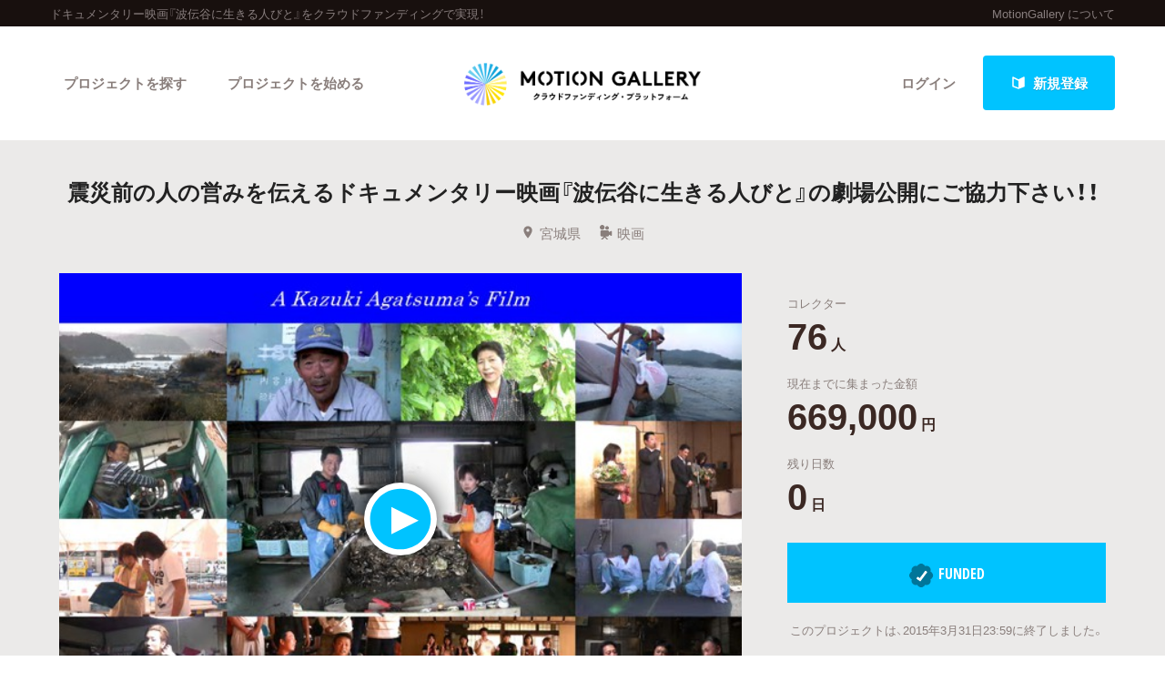

--- FILE ---
content_type: text/html; charset=utf-8
request_url: https://motion-gallery.net/projects/hadenyani_ikiru/updates/10366
body_size: 136682
content:


<!DOCTYPE html>
<!--[if lt IE 7]><html class="no-js lt-ie9 lt-ie8 lt-ie7" lang="ja"><![endif]-->
<!--[if IE 7]>   <html class="no-js lt-ie9 lt-ie8" lang="ja"><![endif]-->
<!--[if IE 8]>   <html class="no-js lt-ie9" lang="ja"><![endif]-->
<!--[if gt IE 8]><!--><html lang="ja"><!--<![endif]-->
<head>
  <meta charset="utf-8">
  <meta http-equiv="X-UA-Compatible" content="IE=edge">
  <meta name="viewport" content="width=device-width, initial-scale=1.0">
  <title>クラウドファンディング - MotionGallery (モーションギャラリー)</title>
  <meta name="description" content="Vol.203 「全国上映の道のり＃48」を更新しました！ - クラウドファンディングプロジェクト震災前の人の営みを伝えるドキュメンタリー映画『波伝谷に生きる人びと』の劇場公開にご協力下さい！！のアップデート記事" />
  <meta name="keywords" content="ドキュメンタリー映画『波伝谷に生きる人びと』,クラウドファンディング,ソーシャルファンディング,資金調達,MotionGallery,モーションギャラリー" />
  <meta name="twitter:card" content="summary">
<meta name="twitter:site" content="@motiongallery">
		<meta property="og:title" content="Vol.203 「全国上映の道のり＃48」を更新しました！ / 震災前の人の営みを伝えるドキュメンタリー映画『波伝谷に生きる人びと』の劇場公開にご協力下さい！！ - MotionGallery" />
        <meta property="og:image" content="https://mg-img.s3.amazonaws.com/projects/hadenyani_ikiru/d3bd8644-3cf5-4a4f-9e40-a51bcec624a3" />
    <meta property="og:type" content="article" />
<meta property="og:url" content="https://motion-gallery.net/projects/hadenyani_ikiru/updates/10366" />
<meta property="og:description" content="Vol.203 「全国上映の道のり＃48」を更新しました！ - クラウドファンディングプロジェクト震災前の人の営みを伝えるドキュメンタリー映画『波伝谷に生きる人びと』の劇場公開にご協力下さい！！のアップデート記事" />
<meta property="og:site_name" content="motion-gallery.net" /> 
<meta property="fb:admins" content="1375400693" /> 
<meta property="fb:app_id" content="160920600642652" />
<meta property="og:locale" content="ja_JP" /> 

  <link rel="stylesheet" href="https://cdnjs.cloudflare.com/ajax/libs/foundation/6.4.2/css/foundation.min.css">
  <link rel="stylesheet" href="https://cdnjs.cloudflare.com/ajax/libs/OwlCarousel2/2.1.6/assets/owl.carousel.min.css">
  <link rel="stylesheet" href="https://cdnjs.cloudflare.com/ajax/libs/OwlCarousel2/2.1.6/assets/owl.theme.default.min.css">
  <link rel="stylesheet" href="https://cdn.jsdelivr.net/yakuhanjp/1.3.1/css/yakuhanjp.min.css">
  <link rel="stylesheet" href="https://cdnjs.cloudflare.com/ajax/libs/lightcase/2.4.0/css/lightcase.min.css">
  <link rel="stylesheet" href="/stylesheets/v2/app.css?20230824">
  <link rel="stylesheet" type="text/css" href="/fonts/3785ea0fa3df7716fb97045e6f9e1437/font.css?family=CambridgeRoundW01-BoldCond"/>
  <link rel="apple-touch-icon" href="/assets/icons/apple-touch-icon-25e81a566c7f1ee2f7340ec4c42351540603ab08a820fb4f04659bf7f98064fc.png">
<link rel="apple-touch-icon" sizes="57x57" href="/assets/icons/apple-icon-57x57-25e81a566c7f1ee2f7340ec4c42351540603ab08a820fb4f04659bf7f98064fc.png">
<link rel="apple-touch-icon" sizes="60x60" href="/assets/icons/apple-icon-60x60-e1c5a0e89f655ead7004406aaaf4337525f54d138f3b5e448f953214e9d5d7d8.png">
<link rel="apple-touch-icon" sizes="72x72" href="/assets/icons/apple-icon-72x72-29b04258c65120a85b6448ad5ab2ed6db80d20278dfea5ee56378e221950a914.png">
<link rel="apple-touch-icon" sizes="76x76" href="/assets/icons/apple-icon-76x76-5e34d42632a78161bcf617c0fe704875ae562d505e94c6bee012df9049c0bae8.png">
<link rel="apple-touch-icon" sizes="114x114" href="/assets/icons/apple-icon-114x114-e1e4de21f3b136c653a8a9232a4b796211e444c9f23949efa7157ab60c5a31ce.png">
<link rel="apple-touch-icon" sizes="120x120" href="/assets/icons/apple-icon-120x120-9f4aa79812ad3a2e0c52b4a1a7abb9c45c078f0463bf3a182b87a2f4ab2d84fe.png">
<link rel="apple-touch-icon" sizes="144x144" href="/assets/icons/apple-icon-144x144-8a25740e6355f1d6a3f5f5d4786d1a206c6d3ca95bc872e3b95156b53f683222.png">
<link rel="apple-touch-icon" sizes="152x152" href="/assets/icons/apple-icon-152x152-b8df34d9d538602e0f420ec81314424303330d1799e2be7d4ac6519efce02a8f.png">
<link rel="apple-touch-icon" sizes="180x180" href="/assets/icons/apple-icon-180x180-4685f240f76fc0efe8c26fe9f2bee795150da16f32eff4891d8873092d6106d9.png">
<link rel="icon" type="image/png" sizes="192x192" href="/assets/icons/android-icon-192x192-47e8291df096d4ebbf7f8618d02de93eb7c87de69565e91ad5abd84bed1bbf1a.png">
<link rel="icon" type="image/png" sizes="32x32" href="/assets/icons/favicon-32x32-eb821480f94054f77b8b2f874d246f19d4e117892252f5ffdda7f5a98df54298.png">
<link rel="icon" type="image/png" sizes="96x96" href="/assets/icons/favicon-96x96-9b5e736de3ad3d5dad59878a2c6dfa86129e8b98c1a640adf01085ea8d60c1b7.png">
<link rel="icon" type="image/png" sizes="16x16" href="/assets/icons/favicon-16x16-b0d3f26705452f277711d251a0f95e31e21c0fdc0550cd0f75ab7b8c9085ff67.png">

  <!-- <link rel="stylesheet" href="http://motiongallery.ndv.me/stylesheets/app.css"> -->

  <meta name="csrf-param" content="authenticity_token" />
<meta name="csrf-token" content="4nfgWm+ebCW3MNdb4IX2OgK6O7Ji459V5ctFP1NfAdv2lUBQ27xByE7oTVrJaSaWm+QoruA6+6moXH8OPvKaHg==" />
  <!-- Google Tag Manager -->
<script>(function(w,d,s,l,i){w[l]=w[l]||[];w[l].push({'gtm.start':
new Date().getTime(),event:'gtm.js'});var f=d.getElementsByTagName(s)[0],
j=d.createElement(s),dl=l!='dataLayer'?'&l='+l:'';j.async=true;j.src=
'https://www.googletagmanager.com/gtm.js?id='+i+dl;f.parentNode.insertBefore(j,f);
})(window,document,'script','dataLayer','GTM-MP42BMBK');</script>
<!-- End Google Tag Manager -->


    <!-- Global site tag (gtag.js) - Google Ads: 807856143 -->
<script async src="https://www.googletagmanager.com/gtag/js?id=AW-807856143"></script>
<script>
  window.dataLayer = window.dataLayer || [];
  function gtag(){dataLayer.push(arguments);}
  gtag('js', new Date());
  gtag('config', 'AW-807856143');
</script>

  <!-- Twitter conversion tracking base code -->
<script>!function(e,t,n,s,u,a){e.twq||(s=e.twq=function(){s.exe?s.exe.apply(s,arguments):s.queue.push(arguments); },s.version='1.1',s.queue=[],u=t.createElement(n),u.async=!0,u.src='https://static.ads-twitter.com/uwt.js', a=t.getElementsByTagName(n)[0],a.parentNode.insertBefore(u,a))}(window,document,'script'); twq('config','o06ji');</script>
<!-- End Twitter conversion tracking base code -->


</head>
<body class="home" data-page-id="home">
<!-- Google Tag Manager (noscript) -->
<noscript><iframe src="https://www.googletagmanager.com/ns.html?id=GTM-MP42BMBK"
height="0" width="0" style="display:none;visibility:hidden"></iframe></noscript>
<!-- End Google Tag Manager (noscript) -->

<div id="container_v2">
      <svg style="position: absolute; width: 0; height: 0; overflow: hidden;" version="1.1" xmlns="http://www.w3.org/2000/svg" xmlns:xlink="http://www.w3.org/1999/xlink">
  <defs>
    <symbol id="icon-facebook" viewBox="0 0 32 32">
    <title>facebook</title>
    <path d="M19 6h5v-6h-5c-3.86 0-7 3.14-7 7v3h-4v6h4v16h6v-16h5l1-6h-6v-3c0-0.542 0.458-1 1-1z"></path>
    </symbol>

    <symbol id="icon-twitter" viewBox="0 0 32 32">
    <title>twitter</title>
    <path d="M32 7.075c-1.175 0.525-2.444 0.875-3.769 1.031 1.356-0.813 2.394-2.1 2.887-3.631-1.269 0.75-2.675 1.3-4.169 1.594-1.2-1.275-2.906-2.069-4.794-2.069-3.625 0-6.563 2.938-6.563 6.563 0 0.512 0.056 1.012 0.169 1.494-5.456-0.275-10.294-2.888-13.531-6.862-0.563 0.969-0.887 2.1-0.887 3.3 0 2.275 1.156 4.287 2.919 5.463-1.075-0.031-2.087-0.331-2.975-0.819 0 0.025 0 0.056 0 0.081 0 3.181 2.263 5.838 5.269 6.437-0.55 0.15-1.131 0.231-1.731 0.231-0.425 0-0.831-0.044-1.237-0.119 0.838 2.606 3.263 4.506 6.131 4.563-2.25 1.762-5.075 2.813-8.156 2.813-0.531 0-1.050-0.031-1.569-0.094 2.913 1.869 6.362 2.95 10.069 2.95 12.075 0 18.681-10.006 18.681-18.681 0-0.287-0.006-0.569-0.019-0.85 1.281-0.919 2.394-2.075 3.275-3.394z"></path>
    </symbol>

    <symbol id="icon-mail" viewBox="0 0 32 32">
    <title>mail</title>
    <path d="M5.315 9.274l11.185 9.726 11.187-9.728c0.194 0.184 0.313 0.445 0.313 0.735v11.986c0 0.557-0.449 1.007-1.003 1.007h-20.994c-0.564 0-1.003-0.451-1.003-1.007v-11.986c0-0.289 0.121-0.549 0.315-0.733zM6.004 8c-1.107 0-2.004 0.895-2.004 1.994v12.012c0 1.101 0.89 1.994 2.004 1.994h20.993c1.107 0 2.004-0.895 2.004-1.994v-12.012c0-1.101-0.89-1.994-2.004-1.994h-20.993zM16.5 17.7l-10-8.7h20l-10 8.7z"></path>
    </symbol>

    <symbol id="icon-key" viewBox="0 0 32 32">
    <title>key</title>
    <path d="M17.034 13.368l-12.716 12.736c-0.429 0.43-0.429 1.129-0.002 1.559l0.018 0.019c0.428 0.431 1.119 0.438 1.553 0.003l2.65-2.648 2.463 2.463 1.5-1.5-2.463-2.463 3.001-2.999 1.962 1.962 1.5-1.5-1.962-1.962 4.082-4.080c0.963 0.657 2.126 1.042 3.38 1.042 3.314 0 6-2.686 6-6s-2.686-6-6-6c-3.314 0-6 2.686-6 6 0 1.248 0.381 2.408 1.034 3.368zM13 22l-1.5 1.5 2.5 2.5-3 3-2.5-2.5-1.875 1.875c-0.841 0.841-2.204 0.845-3.042 0.007l0.035 0.035c-0.837-0.837-0.835-2.2 0.007-3.042l12.157-12.157c-0.5-0.963-0.782-2.058-0.782-3.218 0-3.866 3.134-7 7-7s7 3.134 7 7c0 3.866-3.134 7-7 7-1.16 0-2.255-0.282-3.218-0.782v0l-2.782 2.782 2 2-3 3-2-2zM22 14v0 0c-2.209 0-4-1.791-4-4s1.791-4 4-4c2.209 0 4 1.791 4 4s-1.791 4-4 4zM22 13c1.657 0 3-1.343 3-3s-1.343-3-3-3c-1.657 0-3 1.343-3 3s1.343 3 3 3v0 0z"></path>
    </symbol>

    <symbol id="icon-notification" viewBox="0 0 32 32">
    <title>notification</title>
    <path d="M16 3c-3.472 0-6.737 1.352-9.192 3.808s-3.808 5.72-3.808 9.192c0 3.472 1.352 6.737 3.808 9.192s5.72 3.808 9.192 3.808c3.472 0 6.737-1.352 9.192-3.808s3.808-5.72 3.808-9.192c0-3.472-1.352-6.737-3.808-9.192s-5.72-3.808-9.192-3.808zM16 0v0c8.837 0 16 7.163 16 16s-7.163 16-16 16c-8.837 0-16-7.163-16-16s7.163-16 16-16zM14 22h4v4h-4zM14 6h4v12h-4z"></path>
    </symbol>

    <symbol id="icon-checkmark" viewBox="0 0 32 32">
    <title>checkmark</title>
    <path d="M27 4l-15 15-7-7-5 5 12 12 20-20z"></path>
    </symbol>

    <symbol id="icon-chevron" viewBox="0 0 21 32">
    <title>chevron</title>
    <path d="M8.498 31.071l-3.851-3.585 10.49-11.552-10.49-11.419 3.851-3.585 13.809 15.004z"></path>
    </symbol>

    <symbol id="icon-chevron-left" viewBox="0 0 21 32">
    <title>chevron-left</title>
    <path d="M15.801 0.929l3.851 3.585-10.49 11.552 10.49 11.419-3.851 3.585-13.809-15.004z"></path>
    </symbol>

    <symbol id="icon-location" viewBox="0 0 32 32">
    <title>location</title>
    <path d="M16 0c-5.523 0-10 4.477-10 10 0 10 10 22 10 22s10-12 10-22c0-5.523-4.477-10-10-10zM16 16c-3.314 0-6-2.686-6-6s2.686-6 6-6 6 2.686 6 6-2.686 6-6 6z"></path>
    </symbol>

    <symbol id="icon-image" viewBox="0 0 32 32">
    <title>image</title>
    <path d="M29.996 4c0.001 0.001 0.003 0.002 0.004 0.004v23.993c-0.001 0.001-0.002 0.003-0.004 0.004h-27.993c-0.001-0.001-0.003-0.002-0.004-0.004v-23.993c0.001-0.001 0.002-0.003 0.004-0.004h27.993zM30 2h-28c-1.1 0-2 0.9-2 2v24c0 1.1 0.9 2 2 2h28c1.1 0 2-0.9 2-2v-24c0-1.1-0.9-2-2-2v0z"></path>
    <path d="M26 9c0 1.657-1.343 3-3 3s-3-1.343-3-3 1.343-3 3-3 3 1.343 3 3z"></path>
    <path d="M28 26h-24v-4l7-12 8 10h2l7-6z"></path>
    </symbol>

    <symbol id="icon-user" viewBox="0 0 20 28">
    <title>user</title>
    <path d="M20 21.859c0 2.281-1.5 4.141-3.328 4.141h-13.344c-1.828 0-3.328-1.859-3.328-4.141 0-4.109 1.016-8.859 5.109-8.859 1.266 1.234 2.984 2 4.891 2s3.625-0.766 4.891-2c4.094 0 5.109 4.75 5.109 8.859zM16 8c0 3.313-2.688 6-6 6s-6-2.688-6-6 2.688-6 6-6 6 2.688 6 6z"></path>
    </symbol>

    <symbol id="icon-group" viewBox="0 0 30 28">
    <title>group</title>
    <path d="M9.266 14c-1.625 0.047-3.094 0.75-4.141 2h-2.094c-1.563 0-3.031-0.75-3.031-2.484 0-1.266-0.047-5.516 1.937-5.516 0.328 0 1.953 1.328 4.062 1.328 0.719 0 1.406-0.125 2.078-0.359-0.047 0.344-0.078 0.688-0.078 1.031 0 1.422 0.453 2.828 1.266 4zM26 23.953c0 2.531-1.672 4.047-4.172 4.047h-13.656c-2.5 0-4.172-1.516-4.172-4.047 0-3.531 0.828-8.953 5.406-8.953 0.531 0 2.469 2.172 5.594 2.172s5.063-2.172 5.594-2.172c4.578 0 5.406 5.422 5.406 8.953zM10 4c0 2.203-1.797 4-4 4s-4-1.797-4-4 1.797-4 4-4 4 1.797 4 4zM21 10c0 3.313-2.688 6-6 6s-6-2.688-6-6 2.688-6 6-6 6 2.688 6 6zM30 13.516c0 1.734-1.469 2.484-3.031 2.484h-2.094c-1.047-1.25-2.516-1.953-4.141-2 0.812-1.172 1.266-2.578 1.266-4 0-0.344-0.031-0.688-0.078-1.031 0.672 0.234 1.359 0.359 2.078 0.359 2.109 0 3.734-1.328 4.062-1.328 1.984 0 1.937 4.25 1.937 5.516zM28 4c0 2.203-1.797 4-4 4s-4-1.797-4-4 1.797-4 4-4 4 1.797 4 4z"></path>
    </symbol>
    <symbol id="icon-plus" viewBox="0 0 22 28">
    <title>plus</title>
    <path d="M22 11.5v3c0 0.828-0.672 1.5-1.5 1.5h-6.5v6.5c0 0.828-0.672 1.5-1.5 1.5h-3c-0.828 0-1.5-0.672-1.5-1.5v-6.5h-6.5c-0.828 0-1.5-0.672-1.5-1.5v-3c0-0.828 0.672-1.5 1.5-1.5h6.5v-6.5c0-0.828 0.672-1.5 1.5-1.5h3c0.828 0 1.5 0.672 1.5 1.5v6.5h6.5c0.828 0 1.5 0.672 1.5 1.5z"></path>
    </symbol>

    <symbol id="icon-comment" viewBox="0 0 28 28">
    <title>comment</title>
    <path d="M28 14c0 5.531-6.266 10-14 10-0.766 0-1.531-0.047-2.266-0.125-2.047 1.813-4.484 3.094-7.187 3.781-0.562 0.156-1.172 0.266-1.781 0.344-0.344 0.031-0.672-0.219-0.75-0.594v-0.016c-0.078-0.391 0.187-0.625 0.422-0.906 0.984-1.109 2.109-2.047 2.844-4.656-3.219-1.828-5.281-4.656-5.281-7.828 0-5.516 6.266-10 14-10s14 4.469 14 10z"></path>
    </symbol>

    <symbol id="icon-bubble" viewBox="0 0 33 32">
    <title>bubble</title>
    <path d="M28.195 0.051c1.067 0 1.991 0.39 2.771 1.17s1.17 1.704 1.17 2.771v17.734c0 1.067-0.39 1.991-1.17 2.771s-1.704 1.17-2.771 1.17h-8.867l-7.697 5.788c-0.246 0.164-0.503 0.174-0.77 0.031s-0.4-0.359-0.4-0.647v-5.172h-5.911c-1.067 0-1.991-0.39-2.771-1.17s-1.17-1.704-1.17-2.771v-17.734c0-1.067 0.39-1.991 1.17-2.771s1.704-1.17 2.771-1.17h23.645z"></path>
    </symbol>

      </defs>
</svg>

        <section id="tagline_v2" class="s-tagline">
    <div class="grid-container">
        <div class="grid-x grid-padding-x">
            <p class="cell auto">ドキュメンタリー映画『波伝谷に生きる人びと』をクラウドファンディングで実現！</p>
            <nav class="cell shrink">
                <ul>
                    <li><a href="/about">MotionGallery について</a></li>
                </ul>
            </nav>
        </div>
    </div>
</section>



<!-- ヘッダー -->
    <header id="header_v2" class="s-header nav_menu--container">
      <div class="grid-container">
      <div class="grid-x grid-padding-x">
        <div class="cell">
        <p id="h-logo"><a href="/"><img src="/images/logo.png" alt="Motion Gallery"></a></p>
        <nav>
            <ul class="header-signup">
              <li>
                <a href="/users/sign_in">ログイン</a>
              </li>
              <li>
                <a href="/users/sign_up">
                  <span class="sprite -signup">
                    <svg viewBox="0 0 1 1">
                      <use xlink:href="/images/sprites.svg#signup"></svg>
                    </svg>
                  </span>
                  新規登録
</a>              </li>
            </ul>
          <ul class="header-nav">
          <li class="nav_menu--holder">
            <a href="/discover">プロジェクトを探す</a>
            <div class="nav_menu">
  <div class="grid-x align-center">
    <div class="cell small-12">
      <div class="nav_menu--inner">
        <section class="nav_menu--section">
          <h2 class="nav_menu--section--title"><strong>Highlight</strong></h2>
          <ul class="grid-x grid--padding align-center">
            <li class="cell shrink">
              <a href="/discover#pickup" title="人気のプロジェクト" class="nav_menu--link"><svg class="icon icon-chevron"><use xlink:href="#icon-chevron"></use></svg>人気のプロジェクト</a>
            </li>
            <li class="cell shrink">
              <a href="/categories/All" title="新着プロジェクト" class="nav_menu--link"><svg class="icon icon-chevron"><use xlink:href="#icon-chevron"></use></svg>新着プロジェクト</a>
            </li>
            <li class="cell shrink">
              <a href="/categories/All/will_finish_soon" title="終了間近のプロジェクト" class="nav_menu--link"><svg class="icon icon-chevron"><use xlink:href="#icon-chevron"></use></svg>終了間近のプロジェクト</a>
            </li>
          </ul>
        </section class="nav_menu--section">

        <section class="nav_menu--section">
          <h2 class="nav_menu--section--title"><strong>Feature</strong></h2>
          <ul class="grid-x grid--padding align-center">
            <li class="cell shrink">
              <a href="/discover" title="カテゴリーから探す" class="nav_menu--link"><svg class="icon icon-chevron"><use xlink:href="#icon-chevron"></use></svg>カテゴリーから探す</a>
            </li>
            <li class="cell shrink">
              <a href="/discover/tags" title="タグから探す" class="nav_menu--link"><svg class="icon icon-chevron"><use xlink:href="#icon-chevron"></use></svg>タグから探す</a>
            </li>
            <li class="cell shrink">
              <a href="/discover/curators_list" title="キュレーターから探す" class="nav_menu--link"><svg class="icon icon-chevron"><use xlink:href="#icon-chevron"></use></svg>キュレーターから探す</a>
            </li>
            <li class="cell shrink">
              <a href="/features" title="特集から探す" class="nav_menu--link"><svg class="icon icon-chevron"><use xlink:href="#icon-chevron"></use></svg>特集から探す</a>
            </li>
            <li class="cell shrink">
              <a href="/project_updates" title="最新進捗報告から探す" class="nav_menu--link"><svg class="icon icon-chevron"><use xlink:href="#icon-chevron"></use></svg>最新進捗報告から探す</a>
            </li>
          </ul>
        </section>

        <section class="nav_menu--section">
          <h2 class="nav_menu--section--title"><strong>Legendary</strong></h2>
          <ul class="grid-x grid--padding align-center">
            <li class="cell shrink">
              <a href="/categories/All/completed" title="最新達成プロジェクト" class="nav_menu--link"><svg class="icon icon-chevron"><use xlink:href="#icon-chevron"></use></svg>最新達成プロジェクト</a>
            </li>
            <li class="cell shrink">
              <a href="/categories/All/sort_by_amount" title="調達額が大きいプロジェクト" class="nav_menu--link"><svg class="icon icon-chevron"><use xlink:href="#icon-chevron"></use></svg>調達額が大きいプロジェクト</a>
            </li>
          </ul>
        </section>
      </div>
    </div>
  </div>
</div>

          </li>

            <li><a href="/start_project">プロジェクトを始める</a></li>
          </ul>
        </nav>
      </div>
    </div>
    </div>
  </header>





  
  <section id="main" class="l-home">
    <section class="page-section s-main">
      <header id="project-header">
  <div id="project-header-title">
    <div class="row">
      <div class="columns">
        <div id="project-cover-small-only">
            <div class="movie" data-movie="https://www.youtube.com/embed/NUiwS_NJ81Q">
              <div class="loader">
  <svg version="1.1" class="loader" xmlns="http://www.w3.org/2000/svg" xmlns:xlink="http://www.w3.org/1999/xlink" x="0px" y="0px" width="40px" height="40px" viewBox="0 0 50 50" style="enable-background:new 0 0 50 50;" xml:space="preserve">
    <path fill="#000" d="M25.251,6.461c-10.318,0-18.683,8.365-18.683,18.683h4.068c0-8.071,6.543-14.615,14.615-14.615V6.461z" transform="rotate(147.722 25 25)">
      <animateTransform attributeType="xml" attributeName="transform" type="rotate" from="0 25 25" to="360 25 25" dur="0.6s" repeatCount="indefinite"></animateTransform>
    </path>
  </svg>
</div>

              <div class="preview" style="background-image: url('https://d1fdy26u973qrp.cloudfront.net/projects/hadenyani_ikiru/d3bd8644-3cf5-4a4f-9e40-a51bcec624a3');"></div>
              <div class="playbtn"><div class="btnbg"></div>
                <span class="sprite -play">
                  <svg viewBox="0 0 1 1">
                    <use xlink:href="/images/sprites.svg#play"></use>
                  </svg>
                </span>
              </div>
            </div>
        </div>
        <h1>震災前の人の営みを伝えるドキュメンタリー映画『波伝谷に生きる人びと』の劇場公開にご協力下さい！！</h1>
        <ul class="info">
          <li>
            <span class="sprite -location">
              <svg viewBox="0 0 1 1">
                <use xlink:href="/images/sprites.svg#location"></use>
              </svg>
            </span>宮城県</li>
          <li>
            <a href="/categories/Film">
            <span class="sprite -film">
              <svg viewBox="0 0 1 1">
                <use xlink:href="/images/sprites.svg#category_film"></use>
              </svg>
            </span>映画
            </a>
          </li>
        </ul>
      </div>
    </div>
  </div>
  <!-- #project-header-content -->
  <div id="project-header-content">
    <div class="row">
      <div class="medium-7 large-8 columns">
        <div id="project-cover-medium-up">
              <div class="movie" data-movie="https://www.youtube.com/embed/NUiwS_NJ81Q">
              <div class="loader">
  <svg version="1.1" class="loader" xmlns="http://www.w3.org/2000/svg" xmlns:xlink="http://www.w3.org/1999/xlink" x="0px" y="0px" width="40px" height="40px" viewBox="0 0 50 50" style="enable-background:new 0 0 50 50;" xml:space="preserve">
    <path fill="#000" d="M25.251,6.461c-10.318,0-18.683,8.365-18.683,18.683h4.068c0-8.071,6.543-14.615,14.615-14.615V6.461z" transform="rotate(147.722 25 25)">
      <animateTransform attributeType="xml" attributeName="transform" type="rotate" from="0 25 25" to="360 25 25" dur="0.6s" repeatCount="indefinite"></animateTransform>
    </path>
  </svg>
</div>

              <div class="preview" style="background-image: url('https://d1fdy26u973qrp.cloudfront.net/projects/hadenyani_ikiru/d3bd8644-3cf5-4a4f-9e40-a51bcec624a3');"></div>
              <div class="playbtn"><div class="btnbg"></div>
                <span class="sprite -play">
                  <svg viewBox="0 0 1 1">
                    <use xlink:href="/images/sprites.svg#play"></use>
                  </svg>
                </span>
              </div>
            </div>
        </div>
        <p>3.11までの3年間、南三陸の小さな漁村の日常を追ったドキュメンタリー映画『波伝谷（はでんや）に生きる人びと』。そこに描かれている地方の漁業者の生き方と地域のつながりを全国の観客に届けるため、みなさんの力をお貸し下さい！！</p>
        <ul class="list-tag">
                <li><a href="/tag/young-director">#若手監督</a></li>
                <li><a href="/tag/yidff">#山形国際ドキュメンタリー映画祭</a></li>
                <li><a href="/tag/feature-film">#長編映画</a></li>
                <li><a href="/tag/fisherman">#漁業</a></li>
                <li><a href="/tag/polepole-theater">#ポレポレ東中野</a></li>
                <li><a href="/tag/pff">#ぴあフィルムフェスティバル</a></li>
                <li><a href="/tag/documentary">#ドキュメンタリー</a></li>
                <li><a href="/tag/disaster">#震災</a></li>
        </ul>
      </div>
      <div class="medium-5 large-4 columns">
        <div id="project-progress-bar-small-only">
              <p class="closed funded">
                <img src="/assets/new_design/funded_success-5fb81a3a61bb7de8e1dcf1876f5209c7142351efaeefab0ae53957949fdff67d.png" />FUNDED</p>
                <p class="closed-note">このプロジェクトは、2015年3月31日23:59に終了しました。</p>
        </div>

        <div class="stats-table">
            <dl class="collector">
              <dt>コレクター</dt>
                <dd><span class="number">76</span><span class="unit">人</span></dd>
            </dl>
            <dl class="money">
              <dt>現在までに集まった金額</dt>
                <dd><span class="number">669,000</span><span class="unit">円</span></dd>



            </dl>
            <dl class="days">
              <dt>残り日数</dt>
                <dd><span class="number">0</span><span class="unit">日</span></dd>
            </dl>
        </div>
          <div id="project-progress-bar-medium-up">
              <p class="closed funded"><img src="/assets/new_design/funded_success-5fb81a3a61bb7de8e1dcf1876f5209c7142351efaeefab0ae53957949fdff67d.png" />FUNDED</p>
              <p class="closed-note">このプロジェクトは、2015年3月31日23:59に終了しました。</p>
          </div>
        <div class="cta">
          <ul>
            <li class="facebook">
  <a href="http://www.facebook.com/share.php?u=https://motion-gallery.net/projects/hadenyani_ikiru" id="facebook-header-button-525" onclick="window.open(this.href, 'FBwindow', 'width=650, height=450, menubar=no, toolbar=no, scrollbars=yes'); return false;" data-project-id="525" data-project-update-id="" data-id-suffix="525">
      <span class="sprite -facebook">
        <svg viewBox="0 0 1 1">
          <use xlink:href="/images/sprites.svg#facebook"></use>
        </svg>
      </span> シェア
    </a>
</li>


            <li class="twitter"><a class="tweet-share" href="https://twitter.com/intent/tweet?url=https%3A%2F%2Fmotion-gallery.net%2Fprojects%2Fhadenyani_ikiru&text=%E8%A6%81%E3%83%81%E3%82%A7%E3%83%83%E3%82%AF%EF%BC%81%E9%9C%87%E7%81%BD%E5%89%8D%E3%81%AE%E4%BA%BA%E3%81%AE%E5%96%B6%E3%81%BF%E3%82%92%E4%BC%9D%E3%81%88%E3%82%8B%E3%83%89%E3%82%AD%E3%83%A5%E3%83%A1%E3%83%B3%E3%82%BF%E3%83%AA%E3%83%BC%E6%98%A0%E7%94%BB%E3%80%8E%E6%B3%A2%E4%BC%9D%E8%B0%B7%E3%81%AB%E7%94%9F%E3%81%8D%E3%82%8B%E4%BA%BA%E3%81%B3%E3%81%A8%E3%80%8F%E3%81%AE%E5%8A%87%E5%A0%B4%E5%85%AC%E9%96%8B%E3%81%AB%E3%81%94%E5%8D%94%E5%8A%9B%E4%B8%8B%E3%81%95%E3%81%84%EF%BC%81%EF%BC%81%20%40motiongallery" target="blank" data-project-update-id="" >
  <span class="sprite -twitter">
    <svg viewBox="0 0 1 1">
      <use xlink:href="/images/sprites.svg#twitter"></use>
    </svg>
  </span>ツイート</a>
</li>
            <li class="line"><a href="http://line.me/R/msg/text/?https://motion-gallery.net/projects/hadenyani_ikiru" target="_blank">
              <span class="sprite -line">
                <svg viewBox="0 0 1 1">
                  <use xlink:href="/images/sprites.svg#line"></use>
                </svg>
              </span> LINEで送る</a></li>
            <li class="embed"><a href="#project-embed" data-rel="lightcase">
              <span class="sprite -link">
                <svg viewBox="0 0 1 1">
                  <use xlink:href="/images/sprites.svg#link"></use>
                </svg>
              </span>サイトに埋め込み</a></li>
          </ul>
        </div>
        <div class="profile">
          <img class="thumb" src="https://d1fdy26u973qrp.cloudfront.net/users/1XqG4E7Tpa3UeI9Nil6S/face_image/middle?1419990617" />
          <h2><small>Presenter</small><br />我妻和樹（ピーストゥリー・プロダクツ）<a href="#project-presenter" data-rel="lightcase">
            <span class="sprite -info">
              <svg viewBox="0 0 1 1">
                <use xlink:href="/images/sprites.svg#info"></use>
              </svg>
            </span>プロフィールを表示</a></h2>
        </div>
      </div>
    </div>
  </div>
</header>

<section id="project-embed">
  <div class="content">
    <div class="row">
      <div class="medium-6 large-6 columns">
        <h2>プロジェクトをブログやサイトで紹介</h2>
        <p>テキストエリアのコードをあなたのブログやサイトのHTMLに張り付けると、右にあるようなプロジェクトウィジェットが表示されます。</p>
        <textarea readonly="readonly"><iframe src='https://motion-gallery.net/projects/hadenyani_ikiru/widget' frameborder="0" scrolling="no" width="324" height="452"></iframe></textarea>
      </div>
      <div class="pjtItemPreview">
      <iframe src="https://motion-gallery.net/projects/hadenyani_ikiru/widget" frameborder="0" scrolling="no" width="324" height="452"></iframe>
      </div>
    </div>
  </div>
</section>

<section id="project-presenter">
  <header class="header">
    <div class="row">
      <div class="columns">
          <a href="/users/30576/creations"><img class="thumb" src="https://d1fdy26u973qrp.cloudfront.net/users/1XqG4E7Tpa3UeI9Nil6S/face_image/middle?1419990617" /></a>
        <h2><small>PRESENTER</small><br /><a href="/users/30576/creations">我妻和樹（ピーストゥリー・プロダクツ）</a></h2>
      </div>
    </div>
  </header>
  <div class="content">
    <div class="row">
      <div class="medium-8 large-8 columns">
        <p>　震災前の南三陸を舞台にしたドキュメンタリー映画『波伝谷（はでんや）に生きる人びと』（PFFアワード2014 日本映画ペンクラブ賞）監督。
　1985年宮城県生まれ。2004年4月に東北学院大学文学部史学科に入学。翌2005年3月より、同大学の民俗学研究室と東北歴史博物館の共同による、宮城県本吉郡南三陸町戸倉地区波伝谷での民俗調査に参加。2008年の報告書完成と同時に大学を卒業し、その後個人で波伝谷でのドキュメンタリー映画製作を開始する。
　現在はピーストゥリー・プロダクツとして上映会を主宰。2014年の夏には『波伝谷に生きる人びと』宮城県沿岸部縦断上映会（11市町）も開催している。</p>
      </div>
      <div class="medium-4 large-4 columns">
        <ul class="info">
          <li>
            <span>
              <span class="sprite -location">
                <svg viewBox="0 0 1 1">
                  <use xlink:href="/images/sprites.svg#location"></use>
                </svg>
              </span>宮城県
            </span
          </li>
          <li>
            <span>
              <span class="sprite -owner">
                <svg viewBox="0 0 1 1">
                  <use xlink:href="/images/sprites.svg#owner"></use>
                </svg>
              </span>起案数 1
            </span>
          </li>
          <li>
            <span>
              <span class="sprite -funded">
                <svg viewBox="0 0 1 1">
                  <use xlink:href="/images/sprites.svg#funded"></use>
                </svg>
              </span>応援数 1
            </span>
          </li>
          <!--
          <li>
          <span>
              <span class="sprite -facebook">
                <svg viewBox="0 0 1 1">
                  <use xlink:href="/images/sprites.svg#facebook"></use>
                </svg>
            </span>Facebook (未設定) 
            </span>
          </li>
          -->
          <li>
            <span>
            <span class="sprite -twitter">
              <svg viewBox="0 0 1 1">
                <use xlink:href="/images/sprites.svg#twitter"></use>
              </svg>
            </span>Twitter (未設定) 
          </span>
          </li>
          <li>
              <a href="http://hadenyaniikiru.wix.com/peacetree" target="_blank">
              <span class="sprite -link">
                <svg viewBox="0 0 1 1">
                  <use xlink:href="/images/sprites.svg#link"></use>
                </svg>
              </span>http://hadenyaniikiru.wix.com/peacetree
              </a>
          </li>
          <li>
            <span>
              <span class="sprite -follower">
                <svg viewBox="0 0 1 1">
                  <use xlink:href="/images/sprites.svg#follower"></use>
                </svg>
              </span>フォロワー 0 人
            </span>
            <ul class="follower-list">
            </ul>
          </li>
        </ul>
      </div>
    </div>
  </div>
  <footer class="footer">
    <div class="row">
      <div class="columns">
        <ul class="menu">
          <li>
            <a href="/mails/new?project_id=525">
              <span class="sprite -email">
                <svg viewBox="0 0 1 1">
                  <use xlink:href="/images/sprites.svg#email"></use>
                </svg>
              </span>質問や意見をメール
</a>          </li>

          <li>
            <a href="#" onclick="follow(); return false;">
              <span class="sprite -follow">
                <svg viewBox="0 0 1 1">
                  <use xlink:href="/images/sprites.svg#follow"></use>
                </svg>
            </span><span id="follow_span_text">フォロー</span>
            </a>
          </li>
        </ul>
      </div>
    </div>
  </footer>
</section>

<script>
var follow_posting = false;
function follow(user_id) {
  if(follow_posting) return;
  if(!user_id) {
      location.href="/users/sign_in?notice=on";
  }
  follow_posting = true;
  $.post(
      "/follows/follow",
      {"_method": "PATCH", "follow[followee_id]": user_id},
      function(data) {
        follow_posting = false;
        if($("#follow_span_text").text() === "フォロー") {
            $("#follow_span_text").text("フォロー中");
        } else {
            $("#follow_span_text").text("フォロー");
        }
      }
  );

}
</script>




      <nav id="project-nav" class="page-nav s-local-nav">
  <div class="row">
    <div class="columns">
      <div class="mask">
        <p class="logo">
          <a href="/">
            <img alt="" src="/assets/new_design/logo_square-4caafdacba539f4a1ddcc2d16d2959e2a6fbbafffc9374f5c2c0b226c1c6452c.png" />
          </a>
        </p>
        <ul class="menu">
          <li>
            <a class="" href="/projects/hadenyani_ikiru">プロジェクト</a>
          </li>
          <li>
            <a class="current" href="/projects/hadenyani_ikiru/updates">
                アップデート <span class="counter">209</span>
</a>          </li>
          <li>
            <a class="" href="/projects/hadenyani_ikiru/collectors">
              コレクター <span class="counter">76</span>
</a>          </li>
        </ul>
      </div>
    </div>
  </div>
</nav>


      <div id="project-share">
  <section class="page-section s-main">
    <div class="row">
      <div class="columns">
        <ul class="share">
          <li class="facebook">
            <a href="http://www.facebook.com/share.php?u=http://motion-gallery.net/projects/hadenyani_ikiru"  onclick="window.open(this.href, 'FBwindow', 'width=650, height=450, menubar=no, toolbar=no, scrollbars=yes'); return false;">
                    <span class="sprite -facebook">
        <svg viewBox="0 0 1 1">
          <use xlink:href="/assets/new_design/sprites-e1b5f3d1446e96dd1861f507d722e5a6fe419201b62e63eefbc71764e68b0a4c.svg#facebook"></use>
        </svg>
      </span>
シェア
            </a>
          </li>
          <li class="twitter"><a class="tweet-share" href="https://twitter.com/intent/tweet?url=https%3A%2F%2Fmotion-gallery.net%2Fprojects%2Fhadenyani_ikiru&text=%E8%A6%81%E3%83%81%E3%82%A7%E3%83%83%E3%82%AF%EF%BC%81%E9%9C%87%E7%81%BD%E5%89%8D%E3%81%AE%E4%BA%BA%E3%81%AE%E5%96%B6%E3%81%BF%E3%82%92%E4%BC%9D%E3%81%88%E3%82%8B%E3%83%89%E3%82%AD%E3%83%A5%E3%83%A1%E3%83%B3%E3%82%BF%E3%83%AA%E3%83%BC%E6%98%A0%E7%94%BB%E3%80%8E%E6%B3%A2%E4%BC%9D%E8%B0%B7%E3%81%AB%E7%94%9F%E3%81%8D%E3%82%8B%E4%BA%BA%E3%81%B3%E3%81%A8%E3%80%8F%E3%81%AE%E5%8A%87%E5%A0%B4%E5%85%AC%E9%96%8B%E3%81%AB%E3%81%94%E5%8D%94%E5%8A%9B%E4%B8%8B%E3%81%95%E3%81%84%EF%BC%81%EF%BC%81%20%40motiongallery" target="blank" data-project-update-id="" >
  <span class="sprite -twitter">
    <svg viewBox="0 0 1 1">
      <use xlink:href="/images/sprites.svg#twitter"></use>
    </svg>
  </span>ツイート</a>
</li>
          <li class="line">
          <a target="_blank" href="http://line.me/R/msg/text/?https://motion-gallery.net/projects/hadenyani_ikiru">
                    <span class="sprite -line">
        <svg viewBox="0 0 1 1">
          <use xlink:href="/assets/new_design/sprites-e1b5f3d1446e96dd1861f507d722e5a6fe419201b62e63eefbc71764e68b0a4c.svg#line"></use>
        </svg>
      </span>
LINEで送る
</a>          </li>
        </ul>
      </div>
    </div>
  </section>
</div>

      <div id="project-main" class="row">
        <div class="medium-7 large-8 columns">
                  <section id="project-content">
          <article class="update">
            <header class="header">
              <h3>「全国上映の道のり＃48」を更新しました！</h3>
              <p class="info">
                <span>vol. 203</span>
                <span>2015-12-31</span>
                <span></span>
                <span>
                          <span class="sprite -comment">
        <svg viewBox="0 0 1 1">
          <use xlink:href="/assets/new_design/sprites-e1b5f3d1446e96dd1861f507d722e5a6fe419201b62e63eefbc71764e68b0a4c.svg#comment"></use>
        </svg>
      </span>
<span class="project-update-sns-count" data-href="https://motion-gallery.net/projects/hadenyani_ikiru/updates/10366" data-tweet-count="0">0</span>
                </span>
              </p>
              <ul class="share">
                <li class="facebook">
  <a href="http://www.facebook.com/share.php?u=https://motion-gallery.net/projects/hadenyani_ikiru" id="facebook-header-button-525-10366" onclick="window.open(this.href, 'FBwindow', 'width=650, height=450, menubar=no, toolbar=no, scrollbars=yes'); return false;" data-project-id="" data-project-update-id="10366" data-id-suffix="525-10366">
      <span class="sprite -facebook">
        <svg viewBox="0 0 1 1">
          <use xlink:href="/images/sprites.svg#facebook"></use>
        </svg>
      </span> シェア
    </a>
</li>


                <li class="twitter"><a class="tweet-share" href="https://twitter.com/intent/tweet?url=https%3A%2F%2Fmotion-gallery.net%2Fprojects%2Fhadenyani_ikiru%2Fupdates%2F10366&text=Vol.203%20%E3%80%8C%E5%85%A8%E5%9B%BD%E4%B8%8A%E6%98%A0%E3%81%AE%E9%81%93%E3%81%AE%E3%82%8A%EF%BC%8348%E3%80%8D%E3%82%92%E6%9B%B4%E6%96%B0%E3%81%97%E3%81%BE%E3%81%97%E3%81%9F%EF%BC%81%7C%E9%9C%87%E7%81%BD%E5%89%8D%E3%81%AE%E4%BA%BA%E3%81%AE%E5%96%B6%E3%81%BF%E3%82%92%E4%BC%9D%E3%81%88%E3%82%8B%E3%83%89%E3%82%AD%E3%83%A5%E3%83%A1%E3%83%B3%E3%82%BF%E3%83%AA%E3%83%BC%E6%98%A0%E7%94%BB%E3%80%8E%E6%B3%A2%E4%BC%9D%E8%B0%B7%E3%81%AB%E7%94%9F%E3%81%8D%E3%82%8B%E4%BA%BA%E3%81%B3%E3%81%A8%E3%80%8F%E3%81%AE%E5%8A%87%E5%A0%B4%E5%85%AC%E9%96%8B%E3%81%AB%E3%81%94%E5%8D%94%E5%8A%9B%E4%B8%8B%E3%81%95%E3%81%84%EF%BC%81%EF%BC%81" target="blank" data-project-update-id="10366" >
  <span class="sprite -twitter">
    <svg viewBox="0 0 1 1">
      <use xlink:href="/images/sprites.svg#twitter"></use>
    </svg>
  </span>ツイート</a>
</li>
              </ul>
            </header>
            <div class="content">
              <div class="description">
                <p>
                  <p>　モーションギャラリーをご覧のみなさま、続けざまで本当にすみません。遅くなりましたが12月29日フェイスブック投稿の記事を転載させていただきます。（我妻）</p><p>＊＊＊＊＊＊＊＊＊＊＊＊＊＊＊＊＊＊＊＊</p><p>全国上映の道のり＃48<br>～3710LABさんに取り上げていただきました～</p><p><a href="https://www.facebook.com/hadenyaniikiruhitobito/posts/1726587147585889" rel="nofollow">https://www.facebook.com/hadenyaniikiruhitobito/po...</a></p>
                </p>
              </div>
            </div>
            <div class="nextprev">
                <ul>

                    <li><a href="/projects/hadenyani_ikiru/updates/10365">

                        <span class="sprite -arrow_prev ">
                            <svg viewBox="0 0 1 1"><use xmlns:xlink="http://www.w3.org/1999/xlink" xlink:href="/images/sprites.svg#arrow_prev"></use></svg>
                        </span>前の記事へ
                    </a></li>
                     <li><a href="/projects/hadenyani_ikiru/updates/10367">次の記事へ
                        <span class="sprite -arrow_next ">
                            <svg viewBox="0 0 1 1"><use xmlns:xlink="http://www.w3.org/1999/xlink" xlink:href="/images/sprites.svg#arrow_next"></use></svg>
                        </span>
                        </a></li>
                </ul>
            </div>

            <p class="back">
            <a href="/projects/hadenyani_ikiru/updates">
                      <span class="sprite -arrow_next">
        <svg viewBox="0 0 1 1">
          <use xlink:href="/assets/new_design/sprites-e1b5f3d1446e96dd1861f507d722e5a6fe419201b62e63eefbc71764e68b0a4c.svg#arrow_next"></use>
        </svg>
      </span>
<span class="text">アップデート一覧に戻る</span>
              </a>
            </p>
          </article>
        </section>


        </div>
        <div class="meduim-5 large-4 columns">
  <section id="project-ticket">
    <h2>リターンを選ぶ</h2>
    <ul class="list-ticket">
          <li class="m-list-ticket">
          <div class="ticket over" data-href="/projects/hadenyani_ikiru/collection/new?ticket_id=3982">
              <div class="content">
                <p class="price">
                  <span class="number">1000</span>
                  <span class="unit">円</span>
                </p>
                <h3>個人特典①</h3>
                <ul>
                    <li class="return">
                            <span class="sprite -dot">
        <svg viewBox="0 0 1 1">
          <use xlink:href="/assets/new_design/sprites-e1b5f3d1446e96dd1861f507d722e5a6fe419201b62e63eefbc71764e68b0a4c.svg#dot"></use>
        </svg>
      </span>

                      <span>監督よりお礼のメッセージ</span>
                    </li>
                    <li class="return">
                            <span class="sprite -dot">
        <svg viewBox="0 0 1 1">
          <use xlink:href="/assets/new_design/sprites-e1b5f3d1446e96dd1861f507d722e5a6fe419201b62e63eefbc71764e68b0a4c.svg#dot"></use>
        </svg>
      </span>

                      <span>コレクター限定アップデートの共有</span>
                    </li>
                  <li class="note">
                            <span class="sprite -calendar">
        <svg viewBox="0 0 1 1">
          <use xlink:href="/assets/new_design/sprites-e1b5f3d1446e96dd1861f507d722e5a6fe419201b62e63eefbc71764e68b0a4c.svg#calendar"></use>
        </svg>
      </span>

                      <span>
                        2015年03月 にお届け予定です。
                      </span>
                  </li>
                  <li class="collectors">
                          <span class="sprite -user">
        <svg viewBox="0 0 1 1">
          <use xlink:href="/assets/new_design/sprites-e1b5f3d1446e96dd1861f507d722e5a6fe419201b62e63eefbc71764e68b0a4c.svg#user"></use>
        </svg>
      </span>

                    <span>9人が応援しています。</span>
                  </li>
                </ul>
              </div>
            </div>
          </li>
          <li class="m-list-ticket">
          <div class="ticket over" data-href="/projects/hadenyani_ikiru/collection/new?ticket_id=3983">
              <div class="content">
                <p class="price">
                  <span class="number">3000</span>
                  <span class="unit">円</span>
                </p>
                <h3>個人特典②</h3>
                <ul>
                    <li class="return">
                            <span class="sprite -dot">
        <svg viewBox="0 0 1 1">
          <use xlink:href="/assets/new_design/sprites-e1b5f3d1446e96dd1861f507d722e5a6fe419201b62e63eefbc71764e68b0a4c.svg#dot"></use>
        </svg>
      </span>

                      <span>監督よりお礼のメッセージ</span>
                    </li>
                    <li class="return">
                            <span class="sprite -dot">
        <svg viewBox="0 0 1 1">
          <use xlink:href="/assets/new_design/sprites-e1b5f3d1446e96dd1861f507d722e5a6fe419201b62e63eefbc71764e68b0a4c.svg#dot"></use>
        </svg>
      </span>

                      <span>コレクター限定アップデートの共有</span>
                    </li>
                    <li class="return">
                            <span class="sprite -dot">
        <svg viewBox="0 0 1 1">
          <use xlink:href="/assets/new_design/sprites-e1b5f3d1446e96dd1861f507d722e5a6fe419201b62e63eefbc71764e68b0a4c.svg#dot"></use>
        </svg>
      </span>

                      <span>「協賛」として公式サイトにお名前掲載</span>
                    </li>
                  <li class="note">
                            <span class="sprite -calendar">
        <svg viewBox="0 0 1 1">
          <use xlink:href="/assets/new_design/sprites-e1b5f3d1446e96dd1861f507d722e5a6fe419201b62e63eefbc71764e68b0a4c.svg#calendar"></use>
        </svg>
      </span>

                      <span>
                        2015年04月 にお届け予定です。
                      </span>
                  </li>
                  <li class="collectors">
                          <span class="sprite -user">
        <svg viewBox="0 0 1 1">
          <use xlink:href="/assets/new_design/sprites-e1b5f3d1446e96dd1861f507d722e5a6fe419201b62e63eefbc71764e68b0a4c.svg#user"></use>
        </svg>
      </span>

                    <span>12人が応援しています。</span>
                  </li>
                </ul>
              </div>
            </div>
          </li>
          <li class="m-list-ticket">
          <div class="ticket over" data-href="/projects/hadenyani_ikiru/collection/new?ticket_id=3984">
              <div class="content">
                <p class="price">
                  <span class="number">5000</span>
                  <span class="unit">円</span>
                </p>
                <h3>個人特典③</h3>
                <ul>
                    <li class="return">
                            <span class="sprite -dot">
        <svg viewBox="0 0 1 1">
          <use xlink:href="/assets/new_design/sprites-e1b5f3d1446e96dd1861f507d722e5a6fe419201b62e63eefbc71764e68b0a4c.svg#dot"></use>
        </svg>
      </span>

                      <span>監督よりお礼のメッセージ</span>
                    </li>
                    <li class="return">
                            <span class="sprite -dot">
        <svg viewBox="0 0 1 1">
          <use xlink:href="/assets/new_design/sprites-e1b5f3d1446e96dd1861f507d722e5a6fe419201b62e63eefbc71764e68b0a4c.svg#dot"></use>
        </svg>
      </span>

                      <span>コレクター限定アップデートの共有</span>
                    </li>
                    <li class="return">
                            <span class="sprite -dot">
        <svg viewBox="0 0 1 1">
          <use xlink:href="/assets/new_design/sprites-e1b5f3d1446e96dd1861f507d722e5a6fe419201b62e63eefbc71764e68b0a4c.svg#dot"></use>
        </svg>
      </span>

                      <span>「協賛」として公式サイトにお名前掲載</span>
                    </li>
                    <li class="return">
                            <span class="sprite -dot">
        <svg viewBox="0 0 1 1">
          <use xlink:href="/assets/new_design/sprites-e1b5f3d1446e96dd1861f507d722e5a6fe419201b62e63eefbc71764e68b0a4c.svg#dot"></use>
        </svg>
      </span>

                      <span>劇場招待券1枚進呈（但し東京公開限定となる場合があります）</span>
                    </li>
                    <li class="return">
                            <span class="sprite -dot">
        <svg viewBox="0 0 1 1">
          <use xlink:href="/assets/new_design/sprites-e1b5f3d1446e96dd1861f507d722e5a6fe419201b62e63eefbc71764e68b0a4c.svg#dot"></use>
        </svg>
      </span>

                      <span>パンフレット1部進呈</span>
                    </li>
                    <li class="return">
                            <span class="sprite -dot">
        <svg viewBox="0 0 1 1">
          <use xlink:href="/assets/new_design/sprites-e1b5f3d1446e96dd1861f507d722e5a6fe419201b62e63eefbc71764e68b0a4c.svg#dot"></use>
        </svg>
      </span>

                      <span>ポストカード2種進呈</span>
                    </li>
                  <li class="note">
                            <span class="sprite -calendar">
        <svg viewBox="0 0 1 1">
          <use xlink:href="/assets/new_design/sprites-e1b5f3d1446e96dd1861f507d722e5a6fe419201b62e63eefbc71764e68b0a4c.svg#calendar"></use>
        </svg>
      </span>

                      <span>
                        2015年07月 にお届け予定です。
                      </span>
                  </li>
                  <li class="collectors">
                          <span class="sprite -user">
        <svg viewBox="0 0 1 1">
          <use xlink:href="/assets/new_design/sprites-e1b5f3d1446e96dd1861f507d722e5a6fe419201b62e63eefbc71764e68b0a4c.svg#user"></use>
        </svg>
      </span>

                    <span>26人が応援しています。</span>
                  </li>
                </ul>
              </div>
            </div>
          </li>
          <li class="m-list-ticket">
          <div class="ticket over" data-href="/projects/hadenyani_ikiru/collection/new?ticket_id=3985">
              <div class="content">
                <p class="price">
                  <span class="number">10000</span>
                  <span class="unit">円</span>
                </p>
                <h3>個人特典④</h3>
                <ul>
                    <li class="return">
                            <span class="sprite -dot">
        <svg viewBox="0 0 1 1">
          <use xlink:href="/assets/new_design/sprites-e1b5f3d1446e96dd1861f507d722e5a6fe419201b62e63eefbc71764e68b0a4c.svg#dot"></use>
        </svg>
      </span>

                      <span>監督よりお礼のメッセージ</span>
                    </li>
                    <li class="return">
                            <span class="sprite -dot">
        <svg viewBox="0 0 1 1">
          <use xlink:href="/assets/new_design/sprites-e1b5f3d1446e96dd1861f507d722e5a6fe419201b62e63eefbc71764e68b0a4c.svg#dot"></use>
        </svg>
      </span>

                      <span>コレクター限定アップデートの共有</span>
                    </li>
                    <li class="return">
                            <span class="sprite -dot">
        <svg viewBox="0 0 1 1">
          <use xlink:href="/assets/new_design/sprites-e1b5f3d1446e96dd1861f507d722e5a6fe419201b62e63eefbc71764e68b0a4c.svg#dot"></use>
        </svg>
      </span>

                      <span>「協賛」として公式サイトにお名前掲載</span>
                    </li>
                    <li class="return">
                            <span class="sprite -dot">
        <svg viewBox="0 0 1 1">
          <use xlink:href="/assets/new_design/sprites-e1b5f3d1446e96dd1861f507d722e5a6fe419201b62e63eefbc71764e68b0a4c.svg#dot"></use>
        </svg>
      </span>

                      <span>「協賛」としてエンドクレジットにお名前掲載</span>
                    </li>
                    <li class="return">
                            <span class="sprite -dot">
        <svg viewBox="0 0 1 1">
          <use xlink:href="/assets/new_design/sprites-e1b5f3d1446e96dd1861f507d722e5a6fe419201b62e63eefbc71764e68b0a4c.svg#dot"></use>
        </svg>
      </span>

                      <span>劇場招待券1枚進呈（但し東京公開限定となる場合があります）</span>
                    </li>
                    <li class="return">
                            <span class="sprite -dot">
        <svg viewBox="0 0 1 1">
          <use xlink:href="/assets/new_design/sprites-e1b5f3d1446e96dd1861f507d722e5a6fe419201b62e63eefbc71764e68b0a4c.svg#dot"></use>
        </svg>
      </span>

                      <span>パンフレット1部進呈</span>
                    </li>
                    <li class="return">
                            <span class="sprite -dot">
        <svg viewBox="0 0 1 1">
          <use xlink:href="/assets/new_design/sprites-e1b5f3d1446e96dd1861f507d722e5a6fe419201b62e63eefbc71764e68b0a4c.svg#dot"></use>
        </svg>
      </span>

                      <span>ポストカード2種進呈</span>
                    </li>
                  <li class="note">
                            <span class="sprite -calendar">
        <svg viewBox="0 0 1 1">
          <use xlink:href="/assets/new_design/sprites-e1b5f3d1446e96dd1861f507d722e5a6fe419201b62e63eefbc71764e68b0a4c.svg#calendar"></use>
        </svg>
      </span>

                      <span>
                        2015年07月 にお届け予定です。
                      </span>
                  </li>
                  <li class="collectors">
                          <span class="sprite -user">
        <svg viewBox="0 0 1 1">
          <use xlink:href="/assets/new_design/sprites-e1b5f3d1446e96dd1861f507d722e5a6fe419201b62e63eefbc71764e68b0a4c.svg#user"></use>
        </svg>
      </span>

                    <span>19人が応援しています。</span>
                  </li>
                </ul>
              </div>
            </div>
          </li>
          <li class="m-list-ticket">
          <div class="ticket over" data-href="/projects/hadenyani_ikiru/collection/new?ticket_id=3990">
              <div class="content">
                <p class="price">
                  <span class="number">10000</span>
                  <span class="unit">円</span>
                </p>
                <h3>企業・団体特典A</h3>
                <ul>
                    <li class="return">
                            <span class="sprite -dot">
        <svg viewBox="0 0 1 1">
          <use xlink:href="/assets/new_design/sprites-e1b5f3d1446e96dd1861f507d722e5a6fe419201b62e63eefbc71764e68b0a4c.svg#dot"></use>
        </svg>
      </span>

                      <span>監督よりお礼のメッセージ</span>
                    </li>
                    <li class="return">
                            <span class="sprite -dot">
        <svg viewBox="0 0 1 1">
          <use xlink:href="/assets/new_design/sprites-e1b5f3d1446e96dd1861f507d722e5a6fe419201b62e63eefbc71764e68b0a4c.svg#dot"></use>
        </svg>
      </span>

                      <span>コレクター限定アップデートの共有</span>
                    </li>
                    <li class="return">
                            <span class="sprite -dot">
        <svg viewBox="0 0 1 1">
          <use xlink:href="/assets/new_design/sprites-e1b5f3d1446e96dd1861f507d722e5a6fe419201b62e63eefbc71764e68b0a4c.svg#dot"></use>
        </svg>
      </span>

                      <span>「協賛」として公式サイトにお名前掲載（HPリンク付き）</span>
                    </li>
                    <li class="return">
                            <span class="sprite -dot">
        <svg viewBox="0 0 1 1">
          <use xlink:href="/assets/new_design/sprites-e1b5f3d1446e96dd1861f507d722e5a6fe419201b62e63eefbc71764e68b0a4c.svg#dot"></use>
        </svg>
      </span>

                      <span>作品フェイスブックでの紹介（投稿の時期と紹介の仕方はこちらの任意になります）</span>
                    </li>
                  <li class="note">
                            <span class="sprite -calendar">
        <svg viewBox="0 0 1 1">
          <use xlink:href="/assets/new_design/sprites-e1b5f3d1446e96dd1861f507d722e5a6fe419201b62e63eefbc71764e68b0a4c.svg#calendar"></use>
        </svg>
      </span>

                      <span>
                        2015年05月 にお届け予定です。
                      </span>
                  </li>
                  <li class="collectors">
                          <span class="sprite -user">
        <svg viewBox="0 0 1 1">
          <use xlink:href="/assets/new_design/sprites-e1b5f3d1446e96dd1861f507d722e5a6fe419201b62e63eefbc71764e68b0a4c.svg#user"></use>
        </svg>
      </span>

                    <span>3人が応援しています。</span>
                  </li>
                </ul>
              </div>
            </div>
          </li>
          <li class="m-list-ticket">
          <div class="ticket over" data-href="/projects/hadenyani_ikiru/collection/new?ticket_id=3986">
              <div class="content">
                <p class="price">
                  <span class="number">20000</span>
                  <span class="unit">円</span>
                </p>
                <h3>個人特典⑤</h3>
                <ul>
                    <li class="return">
                            <span class="sprite -dot">
        <svg viewBox="0 0 1 1">
          <use xlink:href="/assets/new_design/sprites-e1b5f3d1446e96dd1861f507d722e5a6fe419201b62e63eefbc71764e68b0a4c.svg#dot"></use>
        </svg>
      </span>

                      <span>監督よりお礼のメッセージ</span>
                    </li>
                    <li class="return">
                            <span class="sprite -dot">
        <svg viewBox="0 0 1 1">
          <use xlink:href="/assets/new_design/sprites-e1b5f3d1446e96dd1861f507d722e5a6fe419201b62e63eefbc71764e68b0a4c.svg#dot"></use>
        </svg>
      </span>

                      <span>コレクター限定アップデートの共有</span>
                    </li>
                    <li class="return">
                            <span class="sprite -dot">
        <svg viewBox="0 0 1 1">
          <use xlink:href="/assets/new_design/sprites-e1b5f3d1446e96dd1861f507d722e5a6fe419201b62e63eefbc71764e68b0a4c.svg#dot"></use>
        </svg>
      </span>

                      <span>「協賛」として公式サイトにお名前掲載</span>
                    </li>
                    <li class="return">
                            <span class="sprite -dot">
        <svg viewBox="0 0 1 1">
          <use xlink:href="/assets/new_design/sprites-e1b5f3d1446e96dd1861f507d722e5a6fe419201b62e63eefbc71764e68b0a4c.svg#dot"></use>
        </svg>
      </span>

                      <span>「協賛」としてエンドクレジットにお名前掲載</span>
                    </li>
                    <li class="return">
                            <span class="sprite -dot">
        <svg viewBox="0 0 1 1">
          <use xlink:href="/assets/new_design/sprites-e1b5f3d1446e96dd1861f507d722e5a6fe419201b62e63eefbc71764e68b0a4c.svg#dot"></use>
        </svg>
      </span>

                      <span>劇場招待券1枚進呈（但し東京公開限定となる場合があります）</span>
                    </li>
                    <li class="return">
                            <span class="sprite -dot">
        <svg viewBox="0 0 1 1">
          <use xlink:href="/assets/new_design/sprites-e1b5f3d1446e96dd1861f507d722e5a6fe419201b62e63eefbc71764e68b0a4c.svg#dot"></use>
        </svg>
      </span>

                      <span>パンフレット1部進呈</span>
                    </li>
                    <li class="return">
                            <span class="sprite -dot">
        <svg viewBox="0 0 1 1">
          <use xlink:href="/assets/new_design/sprites-e1b5f3d1446e96dd1861f507d722e5a6fe419201b62e63eefbc71764e68b0a4c.svg#dot"></use>
        </svg>
      </span>

                      <span>ポストカード2種進呈</span>
                    </li>
                    <li class="return">
                            <span class="sprite -dot">
        <svg viewBox="0 0 1 1">
          <use xlink:href="/assets/new_design/sprites-e1b5f3d1446e96dd1861f507d722e5a6fe419201b62e63eefbc71764e68b0a4c.svg#dot"></use>
        </svg>
      </span>

                      <span>東京公開終了後にサポーター限定作品ブルーレイ（監督サイン入り）を1枚進呈</span>
                    </li>
                  <li class="note">
                            <span class="sprite -calendar">
        <svg viewBox="0 0 1 1">
          <use xlink:href="/assets/new_design/sprites-e1b5f3d1446e96dd1861f507d722e5a6fe419201b62e63eefbc71764e68b0a4c.svg#calendar"></use>
        </svg>
      </span>

                      <span>
                        2015年11月 にお届け予定です。
                      </span>
                  </li>
                  <li class="collectors">
                          <span class="sprite -user">
        <svg viewBox="0 0 1 1">
          <use xlink:href="/assets/new_design/sprites-e1b5f3d1446e96dd1861f507d722e5a6fe419201b62e63eefbc71764e68b0a4c.svg#user"></use>
        </svg>
      </span>

                    <span>3人が応援しています。</span>
                  </li>
                </ul>
              </div>
            </div>
          </li>
          <li class="m-list-ticket">
          <div class="ticket over" data-href="/projects/hadenyani_ikiru/collection/new?ticket_id=3987">
              <div class="content">
                <p class="price">
                  <span class="number">30000</span>
                  <span class="unit">円</span>
                </p>
                <h3>個人特典⑥</h3>
                <ul>
                    <li class="return">
                            <span class="sprite -dot">
        <svg viewBox="0 0 1 1">
          <use xlink:href="/assets/new_design/sprites-e1b5f3d1446e96dd1861f507d722e5a6fe419201b62e63eefbc71764e68b0a4c.svg#dot"></use>
        </svg>
      </span>

                      <span>監督よりお礼のメッセージ</span>
                    </li>
                    <li class="return">
                            <span class="sprite -dot">
        <svg viewBox="0 0 1 1">
          <use xlink:href="/assets/new_design/sprites-e1b5f3d1446e96dd1861f507d722e5a6fe419201b62e63eefbc71764e68b0a4c.svg#dot"></use>
        </svg>
      </span>

                      <span>コレクター限定アップデートの共有</span>
                    </li>
                    <li class="return">
                            <span class="sprite -dot">
        <svg viewBox="0 0 1 1">
          <use xlink:href="/assets/new_design/sprites-e1b5f3d1446e96dd1861f507d722e5a6fe419201b62e63eefbc71764e68b0a4c.svg#dot"></use>
        </svg>
      </span>

                      <span>「協賛」として公式サイトにお名前掲載</span>
                    </li>
                    <li class="return">
                            <span class="sprite -dot">
        <svg viewBox="0 0 1 1">
          <use xlink:href="/assets/new_design/sprites-e1b5f3d1446e96dd1861f507d722e5a6fe419201b62e63eefbc71764e68b0a4c.svg#dot"></use>
        </svg>
      </span>

                      <span>「協賛」としてエンドクレジットにお名前掲載</span>
                    </li>
                    <li class="return">
                            <span class="sprite -dot">
        <svg viewBox="0 0 1 1">
          <use xlink:href="/assets/new_design/sprites-e1b5f3d1446e96dd1861f507d722e5a6fe419201b62e63eefbc71764e68b0a4c.svg#dot"></use>
        </svg>
      </span>

                      <span>劇場招待券2枚進呈（但し東京公開限定となる場合があります）</span>
                    </li>
                    <li class="return">
                            <span class="sprite -dot">
        <svg viewBox="0 0 1 1">
          <use xlink:href="/assets/new_design/sprites-e1b5f3d1446e96dd1861f507d722e5a6fe419201b62e63eefbc71764e68b0a4c.svg#dot"></use>
        </svg>
      </span>

                      <span>パンフレット2部進呈</span>
                    </li>
                    <li class="return">
                            <span class="sprite -dot">
        <svg viewBox="0 0 1 1">
          <use xlink:href="/assets/new_design/sprites-e1b5f3d1446e96dd1861f507d722e5a6fe419201b62e63eefbc71764e68b0a4c.svg#dot"></use>
        </svg>
      </span>

                      <span>ポストカード2種×2セット進呈</span>
                    </li>
                    <li class="return">
                            <span class="sprite -dot">
        <svg viewBox="0 0 1 1">
          <use xlink:href="/assets/new_design/sprites-e1b5f3d1446e96dd1861f507d722e5a6fe419201b62e63eefbc71764e68b0a4c.svg#dot"></use>
        </svg>
      </span>

                      <span>作品のパイロット版DVD2種（30分バージョン・56分バージョン）進呈</span>
                    </li>
                    <li class="return">
                            <span class="sprite -dot">
        <svg viewBox="0 0 1 1">
          <use xlink:href="/assets/new_design/sprites-e1b5f3d1446e96dd1861f507d722e5a6fe419201b62e63eefbc71764e68b0a4c.svg#dot"></use>
        </svg>
      </span>

                      <span>東京公開終了後にサポーター限定作品ブルーレイ（監督サイン入り）を1枚進呈</span>
                    </li>
                  <li class="note">
                            <span class="sprite -calendar">
        <svg viewBox="0 0 1 1">
          <use xlink:href="/assets/new_design/sprites-e1b5f3d1446e96dd1861f507d722e5a6fe419201b62e63eefbc71764e68b0a4c.svg#calendar"></use>
        </svg>
      </span>

                      <span>
                        2015年11月 にお届け予定です。
                      </span>
                  </li>
                  <li class="collectors">
                          <span class="sprite -user">
        <svg viewBox="0 0 1 1">
          <use xlink:href="/assets/new_design/sprites-e1b5f3d1446e96dd1861f507d722e5a6fe419201b62e63eefbc71764e68b0a4c.svg#user"></use>
        </svg>
      </span>

                    <span>3人が応援しています。</span>
                  </li>
                </ul>
              </div>
            </div>
          </li>
          <li class="m-list-ticket">
          <div class="ticket over" data-href="/projects/hadenyani_ikiru/collection/new?ticket_id=3991">
              <div class="content">
                <p class="price">
                  <span class="number">30000</span>
                  <span class="unit">円</span>
                </p>
                <h3>企業・団体特典B</h3>
                <ul>
                    <li class="return">
                            <span class="sprite -dot">
        <svg viewBox="0 0 1 1">
          <use xlink:href="/assets/new_design/sprites-e1b5f3d1446e96dd1861f507d722e5a6fe419201b62e63eefbc71764e68b0a4c.svg#dot"></use>
        </svg>
      </span>

                      <span>監督よりお礼のメッセージ</span>
                    </li>
                    <li class="return">
                            <span class="sprite -dot">
        <svg viewBox="0 0 1 1">
          <use xlink:href="/assets/new_design/sprites-e1b5f3d1446e96dd1861f507d722e5a6fe419201b62e63eefbc71764e68b0a4c.svg#dot"></use>
        </svg>
      </span>

                      <span>コレクター限定アップデートの共有</span>
                    </li>
                    <li class="return">
                            <span class="sprite -dot">
        <svg viewBox="0 0 1 1">
          <use xlink:href="/assets/new_design/sprites-e1b5f3d1446e96dd1861f507d722e5a6fe419201b62e63eefbc71764e68b0a4c.svg#dot"></use>
        </svg>
      </span>

                      <span>「協賛」として公式サイトにお名前掲載（HPリンク付き）</span>
                    </li>
                    <li class="return">
                            <span class="sprite -dot">
        <svg viewBox="0 0 1 1">
          <use xlink:href="/assets/new_design/sprites-e1b5f3d1446e96dd1861f507d722e5a6fe419201b62e63eefbc71764e68b0a4c.svg#dot"></use>
        </svg>
      </span>

                      <span>「協賛」としてエンドクレジットにお名前掲載</span>
                    </li>
                    <li class="return">
                            <span class="sprite -dot">
        <svg viewBox="0 0 1 1">
          <use xlink:href="/assets/new_design/sprites-e1b5f3d1446e96dd1861f507d722e5a6fe419201b62e63eefbc71764e68b0a4c.svg#dot"></use>
        </svg>
      </span>

                      <span>作品フェイスブックでの紹介（投稿の時期と紹介の仕方はこちらの任意になります）</span>
                    </li>
                    <li class="return">
                            <span class="sprite -dot">
        <svg viewBox="0 0 1 1">
          <use xlink:href="/assets/new_design/sprites-e1b5f3d1446e96dd1861f507d722e5a6fe419201b62e63eefbc71764e68b0a4c.svg#dot"></use>
        </svg>
      </span>

                      <span>劇場招待券1枚進呈（但し東京公開限定となる場合があります）</span>
                    </li>
                    <li class="return">
                            <span class="sprite -dot">
        <svg viewBox="0 0 1 1">
          <use xlink:href="/assets/new_design/sprites-e1b5f3d1446e96dd1861f507d722e5a6fe419201b62e63eefbc71764e68b0a4c.svg#dot"></use>
        </svg>
      </span>

                      <span>パンフレット1部進呈</span>
                    </li>
                    <li class="return">
                            <span class="sprite -dot">
        <svg viewBox="0 0 1 1">
          <use xlink:href="/assets/new_design/sprites-e1b5f3d1446e96dd1861f507d722e5a6fe419201b62e63eefbc71764e68b0a4c.svg#dot"></use>
        </svg>
      </span>

                      <span>ポストカード2種×2セット進呈</span>
                    </li>
                    <li class="return">
                            <span class="sprite -dot">
        <svg viewBox="0 0 1 1">
          <use xlink:href="/assets/new_design/sprites-e1b5f3d1446e96dd1861f507d722e5a6fe419201b62e63eefbc71764e68b0a4c.svg#dot"></use>
        </svg>
      </span>

                      <span>東京公開終了後にサポーター限定作品ブルーレイ（監督サイン入り）を1枚進呈</span>
                    </li>
                  <li class="note">
                            <span class="sprite -calendar">
        <svg viewBox="0 0 1 1">
          <use xlink:href="/assets/new_design/sprites-e1b5f3d1446e96dd1861f507d722e5a6fe419201b62e63eefbc71764e68b0a4c.svg#calendar"></use>
        </svg>
      </span>

                      <span>
                        2015年11月 にお届け予定です。
                      </span>
                  </li>
                  <li class="collectors">
                          <span class="sprite -user">
        <svg viewBox="0 0 1 1">
          <use xlink:href="/assets/new_design/sprites-e1b5f3d1446e96dd1861f507d722e5a6fe419201b62e63eefbc71764e68b0a4c.svg#user"></use>
        </svg>
      </span>

                    <span>0人が応援しています。</span>
                  </li>
                </ul>
              </div>
            </div>
          </li>
          <li class="m-list-ticket">
          <div class="ticket over" data-href="/projects/hadenyani_ikiru/collection/new?ticket_id=3988">
              <div class="content">
                <p class="price">
                  <span class="number">50000</span>
                  <span class="unit">円</span>
                </p>
                <h3>個人特典⑦</h3>
                <ul>
                    <li class="return">
                            <span class="sprite -dot">
        <svg viewBox="0 0 1 1">
          <use xlink:href="/assets/new_design/sprites-e1b5f3d1446e96dd1861f507d722e5a6fe419201b62e63eefbc71764e68b0a4c.svg#dot"></use>
        </svg>
      </span>

                      <span>監督よりお礼のメッセージ</span>
                    </li>
                    <li class="return">
                            <span class="sprite -dot">
        <svg viewBox="0 0 1 1">
          <use xlink:href="/assets/new_design/sprites-e1b5f3d1446e96dd1861f507d722e5a6fe419201b62e63eefbc71764e68b0a4c.svg#dot"></use>
        </svg>
      </span>

                      <span>コレクター限定アップデートの共有</span>
                    </li>
                    <li class="return">
                            <span class="sprite -dot">
        <svg viewBox="0 0 1 1">
          <use xlink:href="/assets/new_design/sprites-e1b5f3d1446e96dd1861f507d722e5a6fe419201b62e63eefbc71764e68b0a4c.svg#dot"></use>
        </svg>
      </span>

                      <span>「協賛」として公式サイトにお名前掲載</span>
                    </li>
                    <li class="return">
                            <span class="sprite -dot">
        <svg viewBox="0 0 1 1">
          <use xlink:href="/assets/new_design/sprites-e1b5f3d1446e96dd1861f507d722e5a6fe419201b62e63eefbc71764e68b0a4c.svg#dot"></use>
        </svg>
      </span>

                      <span>「協賛」としてエンドクレジットにお名前掲載</span>
                    </li>
                    <li class="return">
                            <span class="sprite -dot">
        <svg viewBox="0 0 1 1">
          <use xlink:href="/assets/new_design/sprites-e1b5f3d1446e96dd1861f507d722e5a6fe419201b62e63eefbc71764e68b0a4c.svg#dot"></use>
        </svg>
      </span>

                      <span>劇場招待券4枚進呈（但し東京公開限定となる場合があります）</span>
                    </li>
                    <li class="return">
                            <span class="sprite -dot">
        <svg viewBox="0 0 1 1">
          <use xlink:href="/assets/new_design/sprites-e1b5f3d1446e96dd1861f507d722e5a6fe419201b62e63eefbc71764e68b0a4c.svg#dot"></use>
        </svg>
      </span>

                      <span>パンフレット4部進呈</span>
                    </li>
                    <li class="return">
                            <span class="sprite -dot">
        <svg viewBox="0 0 1 1">
          <use xlink:href="/assets/new_design/sprites-e1b5f3d1446e96dd1861f507d722e5a6fe419201b62e63eefbc71764e68b0a4c.svg#dot"></use>
        </svg>
      </span>

                      <span>ポストカード2種×4セット進呈</span>
                    </li>
                    <li class="return">
                            <span class="sprite -dot">
        <svg viewBox="0 0 1 1">
          <use xlink:href="/assets/new_design/sprites-e1b5f3d1446e96dd1861f507d722e5a6fe419201b62e63eefbc71764e68b0a4c.svg#dot"></use>
        </svg>
      </span>

                      <span>劇場用ポスター1部進呈</span>
                    </li>
                    <li class="return">
                            <span class="sprite -dot">
        <svg viewBox="0 0 1 1">
          <use xlink:href="/assets/new_design/sprites-e1b5f3d1446e96dd1861f507d722e5a6fe419201b62e63eefbc71764e68b0a4c.svg#dot"></use>
        </svg>
      </span>

                      <span>作品のパイロット版DVD2種（30分バージョン・56分バージョン）進呈</span>
                    </li>
                    <li class="return">
                            <span class="sprite -dot">
        <svg viewBox="0 0 1 1">
          <use xlink:href="/assets/new_design/sprites-e1b5f3d1446e96dd1861f507d722e5a6fe419201b62e63eefbc71764e68b0a4c.svg#dot"></use>
        </svg>
      </span>

                      <span>東京公開終了後にサポーター限定作品ブルーレイ（監督サイン入り）を1枚進呈</span>
                    </li>
                    <li class="return">
                            <span class="sprite -dot">
        <svg viewBox="0 0 1 1">
          <use xlink:href="/assets/new_design/sprites-e1b5f3d1446e96dd1861f507d722e5a6fe419201b62e63eefbc71764e68b0a4c.svg#dot"></use>
        </svg>
      </span>

                      <span>東京公開終了後にフレーム入り波伝谷風景写真（監督サイン入り）2種進呈</span>
                    </li>
                  <li class="note">
                            <span class="sprite -calendar">
        <svg viewBox="0 0 1 1">
          <use xlink:href="/assets/new_design/sprites-e1b5f3d1446e96dd1861f507d722e5a6fe419201b62e63eefbc71764e68b0a4c.svg#calendar"></use>
        </svg>
      </span>

                      <span>
                        2015年11月 にお届け予定です。
                      </span>
                  </li>
                  <li class="collectors">
                          <span class="sprite -user">
        <svg viewBox="0 0 1 1">
          <use xlink:href="/assets/new_design/sprites-e1b5f3d1446e96dd1861f507d722e5a6fe419201b62e63eefbc71764e68b0a4c.svg#user"></use>
        </svg>
      </span>

                    <span>0人が応援しています。</span>
                  </li>
                </ul>
              </div>
            </div>
          </li>
          <li class="m-list-ticket">
          <div class="ticket over" data-href="/projects/hadenyani_ikiru/collection/new?ticket_id=3992">
              <div class="content">
                <p class="price">
                  <span class="number">50000</span>
                  <span class="unit">円</span>
                </p>
                <h3>企業・団体特典C</h3>
                <ul>
                    <li class="return">
                            <span class="sprite -dot">
        <svg viewBox="0 0 1 1">
          <use xlink:href="/assets/new_design/sprites-e1b5f3d1446e96dd1861f507d722e5a6fe419201b62e63eefbc71764e68b0a4c.svg#dot"></use>
        </svg>
      </span>

                      <span>監督よりお礼のメッセージ</span>
                    </li>
                    <li class="return">
                            <span class="sprite -dot">
        <svg viewBox="0 0 1 1">
          <use xlink:href="/assets/new_design/sprites-e1b5f3d1446e96dd1861f507d722e5a6fe419201b62e63eefbc71764e68b0a4c.svg#dot"></use>
        </svg>
      </span>

                      <span>コレクター限定アップデートの共有</span>
                    </li>
                    <li class="return">
                            <span class="sprite -dot">
        <svg viewBox="0 0 1 1">
          <use xlink:href="/assets/new_design/sprites-e1b5f3d1446e96dd1861f507d722e5a6fe419201b62e63eefbc71764e68b0a4c.svg#dot"></use>
        </svg>
      </span>

                      <span>「協賛」として公式サイトにお名前掲載（HPリンク付き）</span>
                    </li>
                    <li class="return">
                            <span class="sprite -dot">
        <svg viewBox="0 0 1 1">
          <use xlink:href="/assets/new_design/sprites-e1b5f3d1446e96dd1861f507d722e5a6fe419201b62e63eefbc71764e68b0a4c.svg#dot"></use>
        </svg>
      </span>

                      <span>「協賛」としてエンドクレジットにお名前掲載</span>
                    </li>
                    <li class="return">
                            <span class="sprite -dot">
        <svg viewBox="0 0 1 1">
          <use xlink:href="/assets/new_design/sprites-e1b5f3d1446e96dd1861f507d722e5a6fe419201b62e63eefbc71764e68b0a4c.svg#dot"></use>
        </svg>
      </span>

                      <span>作品フェイスブックでの紹介（投稿の時期と紹介の仕方はこちらの任意になります）</span>
                    </li>
                    <li class="return">
                            <span class="sprite -dot">
        <svg viewBox="0 0 1 1">
          <use xlink:href="/assets/new_design/sprites-e1b5f3d1446e96dd1861f507d722e5a6fe419201b62e63eefbc71764e68b0a4c.svg#dot"></use>
        </svg>
      </span>

                      <span>パンフレットに名刺大の広告掲載</span>
                    </li>
                    <li class="return">
                            <span class="sprite -dot">
        <svg viewBox="0 0 1 1">
          <use xlink:href="/assets/new_design/sprites-e1b5f3d1446e96dd1861f507d722e5a6fe419201b62e63eefbc71764e68b0a4c.svg#dot"></use>
        </svg>
      </span>

                      <span>劇場招待券2枚進呈（但し東京公開限定となる場合があります）</span>
                    </li>
                    <li class="return">
                            <span class="sprite -dot">
        <svg viewBox="0 0 1 1">
          <use xlink:href="/assets/new_design/sprites-e1b5f3d1446e96dd1861f507d722e5a6fe419201b62e63eefbc71764e68b0a4c.svg#dot"></use>
        </svg>
      </span>

                      <span>パンフレット2部進呈</span>
                    </li>
                    <li class="return">
                            <span class="sprite -dot">
        <svg viewBox="0 0 1 1">
          <use xlink:href="/assets/new_design/sprites-e1b5f3d1446e96dd1861f507d722e5a6fe419201b62e63eefbc71764e68b0a4c.svg#dot"></use>
        </svg>
      </span>

                      <span>ポストカード2種×2セット進呈</span>
                    </li>
                    <li class="return">
                            <span class="sprite -dot">
        <svg viewBox="0 0 1 1">
          <use xlink:href="/assets/new_design/sprites-e1b5f3d1446e96dd1861f507d722e5a6fe419201b62e63eefbc71764e68b0a4c.svg#dot"></use>
        </svg>
      </span>

                      <span>東京公開終了後にサポーター限定作品ブルーレイ（監督サイン入り）を1枚進呈</span>
                    </li>
                  <li class="note">
                            <span class="sprite -calendar">
        <svg viewBox="0 0 1 1">
          <use xlink:href="/assets/new_design/sprites-e1b5f3d1446e96dd1861f507d722e5a6fe419201b62e63eefbc71764e68b0a4c.svg#calendar"></use>
        </svg>
      </span>

                      <span>
                        2015年11月 にお届け予定です。
                      </span>
                  </li>
                  <li class="collectors">
                          <span class="sprite -user">
        <svg viewBox="0 0 1 1">
          <use xlink:href="/assets/new_design/sprites-e1b5f3d1446e96dd1861f507d722e5a6fe419201b62e63eefbc71764e68b0a4c.svg#user"></use>
        </svg>
      </span>

                    <span>0人が応援しています。</span>
                  </li>
                </ul>
              </div>
            </div>
          </li>
          <li class="m-list-ticket">
          <div class="ticket over" data-href="/projects/hadenyani_ikiru/collection/new?ticket_id=3989">
              <div class="content">
                  <p class="status" %>
                     残り7枚
                  </p>
                <p class="price">
                  <span class="number">100000</span>
                  <span class="unit">円</span>
                </p>
                <h3>個人特典⑧</h3>
                <ul>
                    <li class="return">
                            <span class="sprite -dot">
        <svg viewBox="0 0 1 1">
          <use xlink:href="/assets/new_design/sprites-e1b5f3d1446e96dd1861f507d722e5a6fe419201b62e63eefbc71764e68b0a4c.svg#dot"></use>
        </svg>
      </span>

                      <span>監督よりお礼のメッセージ</span>
                    </li>
                    <li class="return">
                            <span class="sprite -dot">
        <svg viewBox="0 0 1 1">
          <use xlink:href="/assets/new_design/sprites-e1b5f3d1446e96dd1861f507d722e5a6fe419201b62e63eefbc71764e68b0a4c.svg#dot"></use>
        </svg>
      </span>

                      <span>コレクター限定アップデートの共有</span>
                    </li>
                    <li class="return">
                            <span class="sprite -dot">
        <svg viewBox="0 0 1 1">
          <use xlink:href="/assets/new_design/sprites-e1b5f3d1446e96dd1861f507d722e5a6fe419201b62e63eefbc71764e68b0a4c.svg#dot"></use>
        </svg>
      </span>

                      <span>「協賛」として公式サイトにお名前掲載</span>
                    </li>
                    <li class="return">
                            <span class="sprite -dot">
        <svg viewBox="0 0 1 1">
          <use xlink:href="/assets/new_design/sprites-e1b5f3d1446e96dd1861f507d722e5a6fe419201b62e63eefbc71764e68b0a4c.svg#dot"></use>
        </svg>
      </span>

                      <span>「協賛」としてエンドクレジットにお名前掲載</span>
                    </li>
                    <li class="return">
                            <span class="sprite -dot">
        <svg viewBox="0 0 1 1">
          <use xlink:href="/assets/new_design/sprites-e1b5f3d1446e96dd1861f507d722e5a6fe419201b62e63eefbc71764e68b0a4c.svg#dot"></use>
        </svg>
      </span>

                      <span>パンフレットでの作品へのコメント掲載（字数指定）</span>
                    </li>
                    <li class="return">
                            <span class="sprite -dot">
        <svg viewBox="0 0 1 1">
          <use xlink:href="/assets/new_design/sprites-e1b5f3d1446e96dd1861f507d722e5a6fe419201b62e63eefbc71764e68b0a4c.svg#dot"></use>
        </svg>
      </span>

                      <span>劇場招待券8枚進呈（但し東京公開限定となる場合があります）</span>
                    </li>
                    <li class="return">
                            <span class="sprite -dot">
        <svg viewBox="0 0 1 1">
          <use xlink:href="/assets/new_design/sprites-e1b5f3d1446e96dd1861f507d722e5a6fe419201b62e63eefbc71764e68b0a4c.svg#dot"></use>
        </svg>
      </span>

                      <span>パンフレット8部進呈</span>
                    </li>
                    <li class="return">
                            <span class="sprite -dot">
        <svg viewBox="0 0 1 1">
          <use xlink:href="/assets/new_design/sprites-e1b5f3d1446e96dd1861f507d722e5a6fe419201b62e63eefbc71764e68b0a4c.svg#dot"></use>
        </svg>
      </span>

                      <span>ポストカード2種×8セット進呈</span>
                    </li>
                    <li class="return">
                            <span class="sprite -dot">
        <svg viewBox="0 0 1 1">
          <use xlink:href="/assets/new_design/sprites-e1b5f3d1446e96dd1861f507d722e5a6fe419201b62e63eefbc71764e68b0a4c.svg#dot"></use>
        </svg>
      </span>

                      <span>劇場用ポスター2部進呈</span>
                    </li>
                    <li class="return">
                            <span class="sprite -dot">
        <svg viewBox="0 0 1 1">
          <use xlink:href="/assets/new_design/sprites-e1b5f3d1446e96dd1861f507d722e5a6fe419201b62e63eefbc71764e68b0a4c.svg#dot"></use>
        </svg>
      </span>

                      <span>作品のパイロット版DVD2種（30分バージョン・56分バージョン）進呈</span>
                    </li>
                    <li class="return">
                            <span class="sprite -dot">
        <svg viewBox="0 0 1 1">
          <use xlink:href="/assets/new_design/sprites-e1b5f3d1446e96dd1861f507d722e5a6fe419201b62e63eefbc71764e68b0a4c.svg#dot"></use>
        </svg>
      </span>

                      <span>東京公開終了後にサポーター限定作品ブルーレイ（監督サイン入り）を1枚進呈</span>
                    </li>
                    <li class="return">
                            <span class="sprite -dot">
        <svg viewBox="0 0 1 1">
          <use xlink:href="/assets/new_design/sprites-e1b5f3d1446e96dd1861f507d722e5a6fe419201b62e63eefbc71764e68b0a4c.svg#dot"></use>
        </svg>
      </span>

                      <span>東京公開終了後にフレーム入り波伝谷風景写真（監督サイン入り）2種進呈</span>
                    </li>
                  <li class="note">
                            <span class="sprite -calendar">
        <svg viewBox="0 0 1 1">
          <use xlink:href="/assets/new_design/sprites-e1b5f3d1446e96dd1861f507d722e5a6fe419201b62e63eefbc71764e68b0a4c.svg#calendar"></use>
        </svg>
      </span>

                      <span>
                        2015年11月 にお届け予定です。
                      </span>
                  </li>
                  <li class="collectors">
                          <span class="sprite -user">
        <svg viewBox="0 0 1 1">
          <use xlink:href="/assets/new_design/sprites-e1b5f3d1446e96dd1861f507d722e5a6fe419201b62e63eefbc71764e68b0a4c.svg#user"></use>
        </svg>
      </span>

                    <span>1人が応援しています。</span>
                  </li>
                </ul>
              </div>
            </div>
          </li>
          <li class="m-list-ticket">
          <div class="ticket over" data-href="/projects/hadenyani_ikiru/collection/new?ticket_id=3993">
              <div class="content">
                  <p class="status" %>
                     残り4枚
                  </p>
                <p class="price">
                  <span class="number">100000</span>
                  <span class="unit">円</span>
                </p>
                <h3>企業・団体特典D</h3>
                <ul>
                    <li class="return">
                            <span class="sprite -dot">
        <svg viewBox="0 0 1 1">
          <use xlink:href="/assets/new_design/sprites-e1b5f3d1446e96dd1861f507d722e5a6fe419201b62e63eefbc71764e68b0a4c.svg#dot"></use>
        </svg>
      </span>

                      <span>監督よりお礼のメッセージ</span>
                    </li>
                    <li class="return">
                            <span class="sprite -dot">
        <svg viewBox="0 0 1 1">
          <use xlink:href="/assets/new_design/sprites-e1b5f3d1446e96dd1861f507d722e5a6fe419201b62e63eefbc71764e68b0a4c.svg#dot"></use>
        </svg>
      </span>

                      <span>コレクター限定アップデートの共有</span>
                    </li>
                    <li class="return">
                            <span class="sprite -dot">
        <svg viewBox="0 0 1 1">
          <use xlink:href="/assets/new_design/sprites-e1b5f3d1446e96dd1861f507d722e5a6fe419201b62e63eefbc71764e68b0a4c.svg#dot"></use>
        </svg>
      </span>

                      <span>「協賛」として公式サイトにお名前掲載（HPリンク付き）</span>
                    </li>
                    <li class="return">
                            <span class="sprite -dot">
        <svg viewBox="0 0 1 1">
          <use xlink:href="/assets/new_design/sprites-e1b5f3d1446e96dd1861f507d722e5a6fe419201b62e63eefbc71764e68b0a4c.svg#dot"></use>
        </svg>
      </span>

                      <span>「協賛」としてエンドクレジットにお名前掲載</span>
                    </li>
                    <li class="return">
                            <span class="sprite -dot">
        <svg viewBox="0 0 1 1">
          <use xlink:href="/assets/new_design/sprites-e1b5f3d1446e96dd1861f507d722e5a6fe419201b62e63eefbc71764e68b0a4c.svg#dot"></use>
        </svg>
      </span>

                      <span>作品フェイスブックでの紹介（投稿の時期と紹介の仕方はこちらの任意になります）</span>
                    </li>
                    <li class="return">
                            <span class="sprite -dot">
        <svg viewBox="0 0 1 1">
          <use xlink:href="/assets/new_design/sprites-e1b5f3d1446e96dd1861f507d722e5a6fe419201b62e63eefbc71764e68b0a4c.svg#dot"></use>
        </svg>
      </span>

                      <span>パンフレットに4分の1ページほどの広告掲載</span>
                    </li>
                    <li class="return">
                            <span class="sprite -dot">
        <svg viewBox="0 0 1 1">
          <use xlink:href="/assets/new_design/sprites-e1b5f3d1446e96dd1861f507d722e5a6fe419201b62e63eefbc71764e68b0a4c.svg#dot"></use>
        </svg>
      </span>

                      <span>劇場でのリーフレット配布（東京公開限定）</span>
                    </li>
                    <li class="return">
                            <span class="sprite -dot">
        <svg viewBox="0 0 1 1">
          <use xlink:href="/assets/new_design/sprites-e1b5f3d1446e96dd1861f507d722e5a6fe419201b62e63eefbc71764e68b0a4c.svg#dot"></use>
        </svg>
      </span>

                      <span>劇場招待券4枚進呈（但し東京公開限定となる場合があります）</span>
                    </li>
                    <li class="return">
                            <span class="sprite -dot">
        <svg viewBox="0 0 1 1">
          <use xlink:href="/assets/new_design/sprites-e1b5f3d1446e96dd1861f507d722e5a6fe419201b62e63eefbc71764e68b0a4c.svg#dot"></use>
        </svg>
      </span>

                      <span>パンフレット4部進呈</span>
                    </li>
                    <li class="return">
                            <span class="sprite -dot">
        <svg viewBox="0 0 1 1">
          <use xlink:href="/assets/new_design/sprites-e1b5f3d1446e96dd1861f507d722e5a6fe419201b62e63eefbc71764e68b0a4c.svg#dot"></use>
        </svg>
      </span>

                      <span>ポストカード2種×4セット進呈</span>
                    </li>
                    <li class="return">
                            <span class="sprite -dot">
        <svg viewBox="0 0 1 1">
          <use xlink:href="/assets/new_design/sprites-e1b5f3d1446e96dd1861f507d722e5a6fe419201b62e63eefbc71764e68b0a4c.svg#dot"></use>
        </svg>
      </span>

                      <span>劇場用ポスター1部進呈</span>
                    </li>
                    <li class="return">
                            <span class="sprite -dot">
        <svg viewBox="0 0 1 1">
          <use xlink:href="/assets/new_design/sprites-e1b5f3d1446e96dd1861f507d722e5a6fe419201b62e63eefbc71764e68b0a4c.svg#dot"></use>
        </svg>
      </span>

                      <span>東京公開終了後にサポーター限定作品ブルーレイ（監督サイン入り）を1枚進呈</span>
                    </li>
                  <li class="note">
                            <span class="sprite -calendar">
        <svg viewBox="0 0 1 1">
          <use xlink:href="/assets/new_design/sprites-e1b5f3d1446e96dd1861f507d722e5a6fe419201b62e63eefbc71764e68b0a4c.svg#calendar"></use>
        </svg>
      </span>

                      <span>
                        2015年11月 にお届け予定です。
                      </span>
                  </li>
                  <li class="collectors">
                          <span class="sprite -user">
        <svg viewBox="0 0 1 1">
          <use xlink:href="/assets/new_design/sprites-e1b5f3d1446e96dd1861f507d722e5a6fe419201b62e63eefbc71764e68b0a4c.svg#user"></use>
        </svg>
      </span>

                    <span>0人が応援しています。</span>
                  </li>
                </ul>
              </div>
            </div>
          </li>
          <li class="m-list-ticket">
          <div class="ticket over" data-href="/projects/hadenyani_ikiru/collection/new?ticket_id=3994">
              <div class="content">
                  <p class="status" %>
                     残り3枚
                  </p>
                <p class="price">
                  <span class="number">150000</span>
                  <span class="unit">円</span>
                </p>
                <h3>企業・団体特典E</h3>
                <ul>
                    <li class="return">
                            <span class="sprite -dot">
        <svg viewBox="0 0 1 1">
          <use xlink:href="/assets/new_design/sprites-e1b5f3d1446e96dd1861f507d722e5a6fe419201b62e63eefbc71764e68b0a4c.svg#dot"></use>
        </svg>
      </span>

                      <span>監督よりお礼のメッセージ</span>
                    </li>
                    <li class="return">
                            <span class="sprite -dot">
        <svg viewBox="0 0 1 1">
          <use xlink:href="/assets/new_design/sprites-e1b5f3d1446e96dd1861f507d722e5a6fe419201b62e63eefbc71764e68b0a4c.svg#dot"></use>
        </svg>
      </span>

                      <span>コレクター限定アップデートの共有</span>
                    </li>
                    <li class="return">
                            <span class="sprite -dot">
        <svg viewBox="0 0 1 1">
          <use xlink:href="/assets/new_design/sprites-e1b5f3d1446e96dd1861f507d722e5a6fe419201b62e63eefbc71764e68b0a4c.svg#dot"></use>
        </svg>
      </span>

                      <span>「協賛」として公式サイトにお名前掲載（HPリンク付き）</span>
                    </li>
                    <li class="return">
                            <span class="sprite -dot">
        <svg viewBox="0 0 1 1">
          <use xlink:href="/assets/new_design/sprites-e1b5f3d1446e96dd1861f507d722e5a6fe419201b62e63eefbc71764e68b0a4c.svg#dot"></use>
        </svg>
      </span>

                      <span>「協賛」としてエンドクレジットにお名前掲載</span>
                    </li>
                    <li class="return">
                            <span class="sprite -dot">
        <svg viewBox="0 0 1 1">
          <use xlink:href="/assets/new_design/sprites-e1b5f3d1446e96dd1861f507d722e5a6fe419201b62e63eefbc71764e68b0a4c.svg#dot"></use>
        </svg>
      </span>

                      <span>作品フェイスブックでの紹介（投稿の時期と紹介の仕方はこちらの任意になります）</span>
                    </li>
                    <li class="return">
                            <span class="sprite -dot">
        <svg viewBox="0 0 1 1">
          <use xlink:href="/assets/new_design/sprites-e1b5f3d1446e96dd1861f507d722e5a6fe419201b62e63eefbc71764e68b0a4c.svg#dot"></use>
        </svg>
      </span>

                      <span>チラシ・ポスターにお名前掲載</span>
                    </li>
                    <li class="return">
                            <span class="sprite -dot">
        <svg viewBox="0 0 1 1">
          <use xlink:href="/assets/new_design/sprites-e1b5f3d1446e96dd1861f507d722e5a6fe419201b62e63eefbc71764e68b0a4c.svg#dot"></use>
        </svg>
      </span>

                      <span>パンフレットに4分の1ページほどの広告掲載</span>
                    </li>
                    <li class="return">
                            <span class="sprite -dot">
        <svg viewBox="0 0 1 1">
          <use xlink:href="/assets/new_design/sprites-e1b5f3d1446e96dd1861f507d722e5a6fe419201b62e63eefbc71764e68b0a4c.svg#dot"></use>
        </svg>
      </span>

                      <span>劇場でのリーフレット配布（東京公開限定）</span>
                    </li>
                    <li class="return">
                            <span class="sprite -dot">
        <svg viewBox="0 0 1 1">
          <use xlink:href="/assets/new_design/sprites-e1b5f3d1446e96dd1861f507d722e5a6fe419201b62e63eefbc71764e68b0a4c.svg#dot"></use>
        </svg>
      </span>

                      <span>劇場招待券8枚進呈（但し東京公開限定となる場合があります）</span>
                    </li>
                    <li class="return">
                            <span class="sprite -dot">
        <svg viewBox="0 0 1 1">
          <use xlink:href="/assets/new_design/sprites-e1b5f3d1446e96dd1861f507d722e5a6fe419201b62e63eefbc71764e68b0a4c.svg#dot"></use>
        </svg>
      </span>

                      <span>パンフレット8部進呈</span>
                    </li>
                    <li class="return">
                            <span class="sprite -dot">
        <svg viewBox="0 0 1 1">
          <use xlink:href="/assets/new_design/sprites-e1b5f3d1446e96dd1861f507d722e5a6fe419201b62e63eefbc71764e68b0a4c.svg#dot"></use>
        </svg>
      </span>

                      <span>ポストカード2種×8セット進呈</span>
                    </li>
                    <li class="return">
                            <span class="sprite -dot">
        <svg viewBox="0 0 1 1">
          <use xlink:href="/assets/new_design/sprites-e1b5f3d1446e96dd1861f507d722e5a6fe419201b62e63eefbc71764e68b0a4c.svg#dot"></use>
        </svg>
      </span>

                      <span>劇場用ポスター2部進呈</span>
                    </li>
                    <li class="return">
                            <span class="sprite -dot">
        <svg viewBox="0 0 1 1">
          <use xlink:href="/assets/new_design/sprites-e1b5f3d1446e96dd1861f507d722e5a6fe419201b62e63eefbc71764e68b0a4c.svg#dot"></use>
        </svg>
      </span>

                      <span>東京公開終了後にサポーター限定作品ブルーレイ（監督サイン入り）を1枚進呈</span>
                    </li>
                  <li class="note">
                            <span class="sprite -calendar">
        <svg viewBox="0 0 1 1">
          <use xlink:href="/assets/new_design/sprites-e1b5f3d1446e96dd1861f507d722e5a6fe419201b62e63eefbc71764e68b0a4c.svg#calendar"></use>
        </svg>
      </span>

                      <span>
                        2015年11月 にお届け予定です。
                      </span>
                  </li>
                  <li class="collectors">
                          <span class="sprite -user">
        <svg viewBox="0 0 1 1">
          <use xlink:href="/assets/new_design/sprites-e1b5f3d1446e96dd1861f507d722e5a6fe419201b62e63eefbc71764e68b0a4c.svg#user"></use>
        </svg>
      </span>

                    <span>0人が応援しています。</span>
                  </li>
                </ul>
              </div>
            </div>
          </li>
          <li class="m-list-ticket">
          <div class="ticket over" data-href="/projects/hadenyani_ikiru/collection/new?ticket_id=3995">
              <div class="content">
                  <p class="status" %>
                     残り2枚
                  </p>
                <p class="price">
                  <span class="number">300000</span>
                  <span class="unit">円</span>
                </p>
                <h3>企業・団体特典F</h3>
                <ul>
                    <li class="return">
                            <span class="sprite -dot">
        <svg viewBox="0 0 1 1">
          <use xlink:href="/assets/new_design/sprites-e1b5f3d1446e96dd1861f507d722e5a6fe419201b62e63eefbc71764e68b0a4c.svg#dot"></use>
        </svg>
      </span>

                      <span>監督よりお礼のメッセージ</span>
                    </li>
                    <li class="return">
                            <span class="sprite -dot">
        <svg viewBox="0 0 1 1">
          <use xlink:href="/assets/new_design/sprites-e1b5f3d1446e96dd1861f507d722e5a6fe419201b62e63eefbc71764e68b0a4c.svg#dot"></use>
        </svg>
      </span>

                      <span>コレクター限定アップデートの共有</span>
                    </li>
                    <li class="return">
                            <span class="sprite -dot">
        <svg viewBox="0 0 1 1">
          <use xlink:href="/assets/new_design/sprites-e1b5f3d1446e96dd1861f507d722e5a6fe419201b62e63eefbc71764e68b0a4c.svg#dot"></use>
        </svg>
      </span>

                      <span>「協賛」として公式サイトにお名前掲載（HPリンク付き）</span>
                    </li>
                    <li class="return">
                            <span class="sprite -dot">
        <svg viewBox="0 0 1 1">
          <use xlink:href="/assets/new_design/sprites-e1b5f3d1446e96dd1861f507d722e5a6fe419201b62e63eefbc71764e68b0a4c.svg#dot"></use>
        </svg>
      </span>

                      <span>「協賛」としてエンドクレジットにお名前掲載</span>
                    </li>
                    <li class="return">
                            <span class="sprite -dot">
        <svg viewBox="0 0 1 1">
          <use xlink:href="/assets/new_design/sprites-e1b5f3d1446e96dd1861f507d722e5a6fe419201b62e63eefbc71764e68b0a4c.svg#dot"></use>
        </svg>
      </span>

                      <span>作品フェイスブックでの紹介（投稿の時期と紹介の仕方はこちらの任意になります）</span>
                    </li>
                    <li class="return">
                            <span class="sprite -dot">
        <svg viewBox="0 0 1 1">
          <use xlink:href="/assets/new_design/sprites-e1b5f3d1446e96dd1861f507d722e5a6fe419201b62e63eefbc71764e68b0a4c.svg#dot"></use>
        </svg>
      </span>

                      <span>チラシ・ポスターにお名前掲載</span>
                    </li>
                    <li class="return">
                            <span class="sprite -dot">
        <svg viewBox="0 0 1 1">
          <use xlink:href="/assets/new_design/sprites-e1b5f3d1446e96dd1861f507d722e5a6fe419201b62e63eefbc71764e68b0a4c.svg#dot"></use>
        </svg>
      </span>

                      <span>パンフレットに2分の1ページほどの広告掲載</span>
                    </li>
                    <li class="return">
                            <span class="sprite -dot">
        <svg viewBox="0 0 1 1">
          <use xlink:href="/assets/new_design/sprites-e1b5f3d1446e96dd1861f507d722e5a6fe419201b62e63eefbc71764e68b0a4c.svg#dot"></use>
        </svg>
      </span>

                      <span>劇場でのリーフレット配布（東京公開限定）</span>
                    </li>
                    <li class="return">
                            <span class="sprite -dot">
        <svg viewBox="0 0 1 1">
          <use xlink:href="/assets/new_design/sprites-e1b5f3d1446e96dd1861f507d722e5a6fe419201b62e63eefbc71764e68b0a4c.svg#dot"></use>
        </svg>
      </span>

                      <span>劇場招待券20枚進呈（但し東京公開限定となる場合があります）</span>
                    </li>
                    <li class="return">
                            <span class="sprite -dot">
        <svg viewBox="0 0 1 1">
          <use xlink:href="/assets/new_design/sprites-e1b5f3d1446e96dd1861f507d722e5a6fe419201b62e63eefbc71764e68b0a4c.svg#dot"></use>
        </svg>
      </span>

                      <span>パンフレット20部進呈</span>
                    </li>
                    <li class="return">
                            <span class="sprite -dot">
        <svg viewBox="0 0 1 1">
          <use xlink:href="/assets/new_design/sprites-e1b5f3d1446e96dd1861f507d722e5a6fe419201b62e63eefbc71764e68b0a4c.svg#dot"></use>
        </svg>
      </span>

                      <span>ポストカード2種×20セット進呈</span>
                    </li>
                    <li class="return">
                            <span class="sprite -dot">
        <svg viewBox="0 0 1 1">
          <use xlink:href="/assets/new_design/sprites-e1b5f3d1446e96dd1861f507d722e5a6fe419201b62e63eefbc71764e68b0a4c.svg#dot"></use>
        </svg>
      </span>

                      <span>劇場用ポスター4部進呈</span>
                    </li>
                    <li class="return">
                            <span class="sprite -dot">
        <svg viewBox="0 0 1 1">
          <use xlink:href="/assets/new_design/sprites-e1b5f3d1446e96dd1861f507d722e5a6fe419201b62e63eefbc71764e68b0a4c.svg#dot"></use>
        </svg>
      </span>

                      <span>東京公開終了後にサポーター限定作品ブルーレイ（監督サイン入り）を1枚進呈</span>
                    </li>
                    <li class="return">
                            <span class="sprite -dot">
        <svg viewBox="0 0 1 1">
          <use xlink:href="/assets/new_design/sprites-e1b5f3d1446e96dd1861f507d722e5a6fe419201b62e63eefbc71764e68b0a4c.svg#dot"></use>
        </svg>
      </span>

                      <span>東京公開終了後にフレーム入り波伝谷風景写真（監督サイン入り）2種進呈</span>
                    </li>
                    <li class="return">
                            <span class="sprite -dot">
        <svg viewBox="0 0 1 1">
          <use xlink:href="/assets/new_design/sprites-e1b5f3d1446e96dd1861f507d722e5a6fe419201b62e63eefbc71764e68b0a4c.svg#dot"></use>
        </svg>
      </span>

                      <span>東京公開終了後に自主上映会開催権1回分進呈（但し、監督の旅費と運営にかかる経費はご負担下さい）</span>
                    </li>
                  <li class="note">
                            <span class="sprite -calendar">
        <svg viewBox="0 0 1 1">
          <use xlink:href="/assets/new_design/sprites-e1b5f3d1446e96dd1861f507d722e5a6fe419201b62e63eefbc71764e68b0a4c.svg#calendar"></use>
        </svg>
      </span>

                      <span>
                        2015年11月 にお届け予定です。
                      </span>
                  </li>
                  <li class="collectors">
                          <span class="sprite -user">
        <svg viewBox="0 0 1 1">
          <use xlink:href="/assets/new_design/sprites-e1b5f3d1446e96dd1861f507d722e5a6fe419201b62e63eefbc71764e68b0a4c.svg#user"></use>
        </svg>
      </span>

                    <span>0人が応援しています。</span>
                  </li>
                </ul>
              </div>
            </div>
          </li>
          <li class="m-list-ticket">
          <div class="ticket over" data-href="/projects/hadenyani_ikiru/collection/new?ticket_id=4041">
              <div class="content">
                  <p class="status" %>
                     残り1枚
                  </p>
                <p class="price">
                  <span class="number">500000</span>
                  <span class="unit">円</span>
                </p>
                <h3>企業・団体特典G</h3>
                <ul>
                    <li class="return">
                            <span class="sprite -dot">
        <svg viewBox="0 0 1 1">
          <use xlink:href="/assets/new_design/sprites-e1b5f3d1446e96dd1861f507d722e5a6fe419201b62e63eefbc71764e68b0a4c.svg#dot"></use>
        </svg>
      </span>

                      <span>監督よりお礼のメッセージ</span>
                    </li>
                    <li class="return">
                            <span class="sprite -dot">
        <svg viewBox="0 0 1 1">
          <use xlink:href="/assets/new_design/sprites-e1b5f3d1446e96dd1861f507d722e5a6fe419201b62e63eefbc71764e68b0a4c.svg#dot"></use>
        </svg>
      </span>

                      <span>コレクター限定アップデートの共有</span>
                    </li>
                    <li class="return">
                            <span class="sprite -dot">
        <svg viewBox="0 0 1 1">
          <use xlink:href="/assets/new_design/sprites-e1b5f3d1446e96dd1861f507d722e5a6fe419201b62e63eefbc71764e68b0a4c.svg#dot"></use>
        </svg>
      </span>

                      <span>「協賛」として公式サイトにお名前掲載（HPリンク付き）</span>
                    </li>
                    <li class="return">
                            <span class="sprite -dot">
        <svg viewBox="0 0 1 1">
          <use xlink:href="/assets/new_design/sprites-e1b5f3d1446e96dd1861f507d722e5a6fe419201b62e63eefbc71764e68b0a4c.svg#dot"></use>
        </svg>
      </span>

                      <span>「協賛」としてエンドクレジットにお名前掲載</span>
                    </li>
                    <li class="return">
                            <span class="sprite -dot">
        <svg viewBox="0 0 1 1">
          <use xlink:href="/assets/new_design/sprites-e1b5f3d1446e96dd1861f507d722e5a6fe419201b62e63eefbc71764e68b0a4c.svg#dot"></use>
        </svg>
      </span>

                      <span>作品フェイスブックでの紹介（投稿の時期と紹介の仕方はこちらの任意になります）</span>
                    </li>
                    <li class="return">
                            <span class="sprite -dot">
        <svg viewBox="0 0 1 1">
          <use xlink:href="/assets/new_design/sprites-e1b5f3d1446e96dd1861f507d722e5a6fe419201b62e63eefbc71764e68b0a4c.svg#dot"></use>
        </svg>
      </span>

                      <span>チラシ・ポスターにお名前掲載</span>
                    </li>
                    <li class="return">
                            <span class="sprite -dot">
        <svg viewBox="0 0 1 1">
          <use xlink:href="/assets/new_design/sprites-e1b5f3d1446e96dd1861f507d722e5a6fe419201b62e63eefbc71764e68b0a4c.svg#dot"></use>
        </svg>
      </span>

                      <span>パンフレットに2分の1ページほどの広告掲載</span>
                    </li>
                    <li class="return">
                            <span class="sprite -dot">
        <svg viewBox="0 0 1 1">
          <use xlink:href="/assets/new_design/sprites-e1b5f3d1446e96dd1861f507d722e5a6fe419201b62e63eefbc71764e68b0a4c.svg#dot"></use>
        </svg>
      </span>

                      <span>劇場でのリーフレット配布（東京公開限定）</span>
                    </li>
                    <li class="return">
                            <span class="sprite -dot">
        <svg viewBox="0 0 1 1">
          <use xlink:href="/assets/new_design/sprites-e1b5f3d1446e96dd1861f507d722e5a6fe419201b62e63eefbc71764e68b0a4c.svg#dot"></use>
        </svg>
      </span>

                      <span>劇場招待券40枚進呈（但し東京公開限定となる場合があります）</span>
                    </li>
                    <li class="return">
                            <span class="sprite -dot">
        <svg viewBox="0 0 1 1">
          <use xlink:href="/assets/new_design/sprites-e1b5f3d1446e96dd1861f507d722e5a6fe419201b62e63eefbc71764e68b0a4c.svg#dot"></use>
        </svg>
      </span>

                      <span>パンフレット40部進呈</span>
                    </li>
                    <li class="return">
                            <span class="sprite -dot">
        <svg viewBox="0 0 1 1">
          <use xlink:href="/assets/new_design/sprites-e1b5f3d1446e96dd1861f507d722e5a6fe419201b62e63eefbc71764e68b0a4c.svg#dot"></use>
        </svg>
      </span>

                      <span>ポストカード2種×40セット進呈</span>
                    </li>
                    <li class="return">
                            <span class="sprite -dot">
        <svg viewBox="0 0 1 1">
          <use xlink:href="/assets/new_design/sprites-e1b5f3d1446e96dd1861f507d722e5a6fe419201b62e63eefbc71764e68b0a4c.svg#dot"></use>
        </svg>
      </span>

                      <span>劇場用ポスター10部進呈</span>
                    </li>
                    <li class="return">
                            <span class="sprite -dot">
        <svg viewBox="0 0 1 1">
          <use xlink:href="/assets/new_design/sprites-e1b5f3d1446e96dd1861f507d722e5a6fe419201b62e63eefbc71764e68b0a4c.svg#dot"></use>
        </svg>
      </span>

                      <span>東京公開終了後にサポーター限定作品ブルーレイ（監督サイン入り）を1枚進呈</span>
                    </li>
                    <li class="return">
                            <span class="sprite -dot">
        <svg viewBox="0 0 1 1">
          <use xlink:href="/assets/new_design/sprites-e1b5f3d1446e96dd1861f507d722e5a6fe419201b62e63eefbc71764e68b0a4c.svg#dot"></use>
        </svg>
      </span>

                      <span>東京公開終了後にフレーム入り波伝谷風景写真（監督サイン入り）2種×2セット進呈</span>
                    </li>
                    <li class="return">
                            <span class="sprite -dot">
        <svg viewBox="0 0 1 1">
          <use xlink:href="/assets/new_design/sprites-e1b5f3d1446e96dd1861f507d722e5a6fe419201b62e63eefbc71764e68b0a4c.svg#dot"></use>
        </svg>
      </span>

                      <span>東京公開終了後の自主上映会開催権2回分進呈（但し、監督の旅費と運営にかかる経費はご負担下さい）</span>
                    </li>
                  <li class="note">
                            <span class="sprite -calendar">
        <svg viewBox="0 0 1 1">
          <use xlink:href="/assets/new_design/sprites-e1b5f3d1446e96dd1861f507d722e5a6fe419201b62e63eefbc71764e68b0a4c.svg#calendar"></use>
        </svg>
      </span>

                      <span>
                        2015年11月 にお届け予定です。
                      </span>
                  </li>
                  <li class="collectors">
                          <span class="sprite -user">
        <svg viewBox="0 0 1 1">
          <use xlink:href="/assets/new_design/sprites-e1b5f3d1446e96dd1861f507d722e5a6fe419201b62e63eefbc71764e68b0a4c.svg#user"></use>
        </svg>
      </span>

                    <span>0人が応援しています。</span>
                  </li>
                </ul>
              </div>
            </div>
          </li>
    </ul>
  </section>
</div>

      </div>
    </section>
  </section>







        <footer id="footer_v2" class="s-footer">
    <section id="f-start" class="page-section">
      <div class="row">
        <div class="columns">
          <p class="lead">あなたのクリエイティブがここから始まります<br/ >ファンと一緒に自由に創作できる<br/ >新しい資金調達のカタチと共に</p>
          <p class="start"><a href="/start_project">
                <span class="sprite -arrow_next ">
                  <svg viewBox="0 0 1 1"><use xmlns:xlink="http://www.w3.org/1999/xlink" xlink:href="/images/sprites.svg#arrow_next"></use></svg>
                </span>
                あなたのプロジェクトをスタートする</a></p>
        </div>
      </div>
    </section>

<!-- フッター -->

    <section id="f-footer" class="page-section">
      <div class="row" id="footer_nav">
        <div class="medium-3 large-3 columns">
          <section class="section-content">
            <nav>
              <h2>プロジェクトを探す</h2>
              <h3>カテゴリー</h3>

              <ul class="list-category">

                <li class="m-list-category">
                  <a href="/categories/Film">映画</a>
                </li>

                <li class="m-list-category">
                  <a href="/categories/Art">アート</a>
                </li>

                <li class="m-list-category">
                  <a href="/categories/Photography">写真</a>
                </li>

                <li class="m-list-category">
                  <a href="/categories/Music">音楽</a>
                </li>

                <li class="m-list-category">
                  <a href="/categories/Animation">アニメ</a>
                </li>

                <li class="m-list-category">
                  <a href="/categories/Game">ゲーム</a>
                </li>

                <li class="m-list-category">
                  <a href="/categories/Community">コミュニティ</a>
                </li>

                <li class="m-list-category">
                  <a href="/categories/Product">プロダクト</a>
                </li>

                <li class="m-list-category">
                  <a href="/categories/Dance">演劇・ダンス</a>
                </li>

                <li class="m-list-category">
                  <a href="/categories/Books">本</a>
                </li>

                <li class="m-list-category">
                  <a href="/categories/Technology">テクノロジー</a>
                </li>

                <li class="m-list-category">
                  <a href="/categories/Performance">パフォーマンス</a>
                </li>

                <li class="m-list-category">
                  <a href="/categories/Sports">スポーツ</a>
                </li>

                <li class="m-list-category">
                  <a href="/categories/Food">フード</a>
                </li>

                <li class="m-list-category">
                  <a href="/categories/Intelligence">ジャーナリズム</a>
                </li>

              </ul>
            </nav>
          </section>
        </div>
        <div class="medium-2 large-2 columns">
          <section class="section-content">
            <nav>
              <h3 style="margin-top:30px;">ステータス</h3>

              <ul class="list-category">

                <li class="m-list-category" style="width:100%;">
                  <a href="/discover#pickup">人気のプロジェクト</a>
                </li>
                <li class="m-list-category" style="width:100%;">
                  <a href="/categories/All">新着プロジェクト</a>
                </li>
                <li class="m-list-category" style="width:100%;">
                  <a href="/categories/All/will_finish_soon">終了間際のプロジェクト</a>
                </li>

              </ul>
            </nav>
          </section>
        </div>
        <div class="medium-4 large-4 columns" id="left_line">
          <section class="section-content">
            <nav>
              <h2>プロジェクトを始める</h2>
              <ul class="list-menu">
                <li><a href="/start_project">お申込み</a></li>
                <li><a href="https://info.motion-gallery.net/support/crowdfunding/">クラウドファンディングとは</a></li>
                <li><a href="https://motion-gallery.net/blog/tips_5">基本的な手順・流れ</a></li>
                <li><a href="https://motion-gallery.net/blog/tips_２">成功事例の解説</a></li>
                <li><a href="https://motion-gallery.net/blog/tips_7">メリット・デメリット</a></li>
                <li><a href="https://info.motion-gallery.net/support/fellowship/">Fellowship</a></li>
                <li><a href="https://info.motion-gallery.net/support/local/">"ローカル"の活動を始める</a></li>
                <li><a href="https://info.motion-gallery.net/support/gcf/">ふるさと納税型クラウドファンディングを始める</a></li>
                <li><a href="/support/tokyo/">東京都クラウドファンディング支援事業に申し込む</a></li>
                <li><a href="https://motion-gallery.net/blog/new-normal">コロナ対策支援プログラムに申し込む</a></li>
              </ul>
            </nav>
          </section>
        </div>
        <div class="medium-3 large-3 columns">
          <section class="section-content">
            <nav>
              <h2>MotionGalleryについて</h2>
              <ul class="list-menu">
                <li><a href="/about">MOTIONGALLERYとは</a></li>
                <li><a href="https://info.motion-gallery.net/support/goto-2020/">#2020 年代</a></li>
                <li><a href="https://info.motion-gallery.net/faq/">よくあるご質問</a></li>
                <li><a href="https://info.motion-gallery.net/contacts/">お問い合わせ</a></li>
                <li><a href="/media_relations">取材のご相談</a></li>
                <li><a href="/term">利用規約</a></li>
                <li><a href="/privacy">プライバシーポリシー</a></li>
                <li><a href="/tokusho">特商法表示</a></li>
              </ul>
            </nav>
          </section>
        </div>
      </div>
      <div class="row logos">
        <div class="columns">
          <section class="f-gdbadge2" id="footer_hands_on" class="section-content">
            <p>We are hands on</p>
            <ul>
              <li>
                <div class="desc"><span>ベーシックインカム<br>プラットフォーム</span></div>
                <div class="logo"><a href="https://basic.motion-gallery.net/" target="_blank"><img src="/images/footer/hands_1.png" alt=""></a></div>
              </li>
              <li>
                <div class="desc"><span>PODCAST番組</span></div>
                <div class="logo"><a href="https://info.motion-gallery.net/crossing/" target="_blank"><img src="/images/footer/hands_2.png" alt=""></a></div>
              </li>
             <div class="footer_spacer"></div>
              <li class="square">
                <div class="desc"><span>アート基金</span></div>
                <div class="logo"><a href="https://socialsculptor.tokyo/" target="_blank"><img class="square" src="/images/footer/hands_3.png" alt=""></a></div>
              </li>
              <li class="square">
                <div class="desc"><span>社会を動かすかけ声</span></div>
                <div class="logo"><a href="https://info.motion-gallery.net/support/admission/" target="_blank"><img class="square" src="/images/footer/hands_admission.png" alt=""></a></div>
              </li>
              <li>
                <div class="desc"><span>プロデュース</span></div>
                <div class="logo"><a href="https://incline.life/" target="_blank"><img src="/images/footer/hands_5.png" alt=""></a></div>
              </li>
              <li>
                <div class="desc"><span>プロダクション</span></div>
                <div class="logo"><a href="/blog/mgs" target="_blank"><img src="/images/footer/hands_6.png" alt=""></a></div>
              </li>
            </ul>
          </section>
        </div>
      </div>
      <div class="row logos">
        <div class="columns">
          <section class="f-gdbadge2" id="footer_social_action" class="section-content">
            <p>Our Social Action</p>
            <ul>
              <li class="square2">
                <div class="desc2"><span>ミニシアター・エイド基金</span></div>
                <div class="logo"><a href="https://motion-gallery.net/projects/minitheateraid" target="_blank"><img src="/images/footer/osa_logo1.png" alt=""></a></div>
              </li>
              <li class="square2">
                <div class="desc2"><span>ブックストア・エイド基金</span></div>
                <div class="logo"><a href="https://motion-gallery.net/projects/bookstoreaid" target="_blank"><img src="/images/footer/osa_logo2.png" alt=""></a></div>
              </li>
              <li class="square2">
                <div class="desc2"><span>小劇場・エイド基金</span></div>
                <div class="logo"><a href="https://motion-gallery.net/projects/shogekijo-aid" target="_blank"><img src="/images/footer/osa_logo3.png" alt=""></a></div>
              </li>
            </ul>
          </section>
        </div>
      </div>
      <div class="row logos">
        <div class="columns">
          <section class="f-gdbadge2" id="footer_prize" class="section-content">
            <p>Prize</p>
            <ul>
              <li><a href="https://www.g-mark.org/activity/2015/results.html" target="_blank"><img src="/images/gdbadge_0.png" alt=""></a></li>
              <li><a href="https://www.g-mark.org/award/describe/43147" target="_blank"><img src="/images/gdbadge_1.png" alt=""></a></li>
            </ul>
          </section>
        </div>
      </div>
      <div class="row" id="footer__copyright">
        <div class="medium-8 large-8 columns">
          <section class="section-content">
            <p id="f-logo"><a href="/"><img src="/images/footer/logo_compact_reversal2.png" alt="Motion Gallery" /></a></p>
            <p id="f-copyright">&copy; 2011 MotionGallery Inc.</p>
          </section>
        </div>
        <div class="medium-4 large-4 columns">
          <section class="section-content">
            <nav>
              <ul class="list-social">
                <li><a href="https://www.facebook.com/motiongallery" target="_blank">

  <span class='sprite -facebook '>
    <svg viewBox="0 0 1 1"><use xlink:href='/images/sprites.svg#facebook' /></use></svg>
  </span>
                </a></li>
                <li><a href="https://www.instagram.com/motiongallery2011/" target="_blank">

  <span class='sprite -instagram '>
    <svg viewBox="0 0 1 1"><use xlink:href='/images/sprites.svg#instagram' /></use></svg>
  </span>
                </a></li>
                <li><a href="https://twitter.com/motiongallery" target="_blank">

  <span class='sprite -twitter '>
    <svg viewBox="0 0 1 1"><use xlink:href='/images/sprites.svg#twitter' /></use></svg>
  </span>
                </a></li>
                <li><a href="https://www.youtube.com/channel/UCZzA1chnDlbLLlAs6M_X7EQ" target="_blank">

  <span class='sprite -youtube '>
    <svg viewBox="0 0 1 1"><use xlink:href='/images/sprites.svg#youtube' /></use></svg>
  </span>
                </a></li>
                <li><a href="/blog" target="_blank">

  <span class='sprite -blog '>
    <svg viewBox="0 0 1 1"><use xlink:href='/images/sprites.svg#blog' /></use></svg>
  </span>
                </a></li>
              </ul>
            </nav>
          </section>
        </div>
      </div>
    </section>
  </footer>


</div>
<script src="https://code.jquery.com/jquery-2.2.4.min.js"></script>
<script src="/assets/application-d1ebcfb395f4e78e1786d8163721fbb08fe6716876e1f4cff51aa4fa6923843d.js"></script>
<script src="https://cdnjs.cloudflare.com/ajax/libs/foundation/6.4.2/js/foundation.min.js"></script>
<script src="https://cdnjs.cloudflare.com/ajax/libs/foundation/6.4.2/js/plugins/foundation.core.min.js"></script>
<script src="https://cdnjs.cloudflare.com/ajax/libs/foundation/6.4.2/js/plugins/foundation.util.triggers.min.js"></script>
<script src="https://cdnjs.cloudflare.com/ajax/libs/foundation/6.4.2/js/plugins/foundation.util.mediaQuery.min.js"></script>
<script src="https://cdnjs.cloudflare.com/ajax/libs/foundation/6.4.2/js/plugins/foundation.equalizer.min.js"></script>
<script src="https://cdnjs.cloudflare.com/ajax/libs/foundation/6.4.2/js/plugins/foundation.accordion.min.js"></script>


<!-- <script src="//cdnjs.cloudflare.com/ajax/libs/ScrollMagic/2.0.5/ScrollMagic.min.js"></script>
<script src="//cdnjs.cloudflare.com/ajax/libs/ScrollMagic/2.0.5/plugins/debug.addIndicators.min.js"></script> -->

<script src="//cdnjs.cloudflare.com/ajax/libs/jquery.matchHeight/0.7.2/jquery.matchHeight-min.js"></script>
<script src="//cdnjs.cloudflare.com/ajax/libs/jquery.sticky/1.0.4/jquery.sticky.min.js"></script>
<script src="//cdnjs.cloudflare.com/ajax/libs/flipclock/0.7.8/flipclock.min.js"></script>
  <script src="//cdnjs.cloudflare.com/ajax/libs/jquery-simplyscroll/2.0.5/jquery.simplyscroll.min.js"></script>
<script src="//cdnjs.cloudflare.com/ajax/libs/OwlCarousel2/2.1.6/owl.carousel.min.js"></script>
<script src="//cdnjs.cloudflare.com/ajax/libs/lightcase/2.3.6/js/lightcase.min.js"></script>
<script src="//www.youtube.com/player_api"></script>
<script>
    var isPCBrowser = (function(){
        var ua = navigator.userAgent;
        if(ua.indexOf('iPhone') > 0 || ua.indexOf('iPod') > 0 || ua.indexOf('Android') > 0 && ua.indexOf('Mobile') > 0){
            return false;
        }else if(ua.indexOf('iPad') > 0 || ua.indexOf('Android') > 0){
            return false;
        }else{
            return true;
        }
    })();
    $(function(){
        $(".s-local-nav").sticky({topSpacing: 0});
    });

    if(isPCBrowser) { $(document).foundation(); }
</script>
    <div id="fb-root"></div>
<script>
window.fbAsyncInit = function() {
    // init the FB JS SDK
    FB.init({
      appId      : '160920600642652',                        // App ID from the app dashboard
      //channelUrl : '//WWW.YOUR_DOMAIN.COM/channel.html', // Channel file for x-domain comms
      status     : true,                                 // Check Facebook Login status
      xfbml      : true                                  // Look for social plugins on the page
    });
  };

(function(d, s, id) {
    var js, fjs = d.getElementsByTagName(s)[0];
    if (d.getElementById(id)) return;
    js = d.createElement(s); js.id = id;
    js.src = "//connect.facebook.net/ja_JP/sdk.js#xfbml=1&appId=160920600642652&version=v2.0";
    fjs.parentNode.insertBefore(js, fjs);
}(document, 'script', 'facebook-jssdk'));

window.fbAsyncInit = function(){
    window.fbAsyncInit.fbLoaded.resolve();
}
 
window.fbAsyncInit.fbLoaded = $.Deferred();
</script>
  <script type="text/javascript">
    $(function() {
      $('#facebook-header-button-525-10366').on('click', function(e) {
        var project_id = $(this).data('project-id');
        var project_update_id = $(this).data('project-update-id');

        var parent_id = project_id || project_update_id;
        var parent_type = project_id ? 'Project' : 'ProjectUpdate';

        $.ajax({
          headers: {
            'X-CSRF-Token': $('meta[name=csrf-token]').attr('content'),
          },
          type: 'PUT',
          dataType: 'json',
          url: '/social_score',
          data: {
            social_score: {
              parent_type: `${parent_type}`,
              parent_id: `${parent_id}`,
              value_type: 'facebook',
            }
          },
        });
      });
    });
  </script>
    <script type="text/javascript">
      function sendCustomEvent() {
        window.dataLayer = window.dataLayer || [];
        window.dataLayer.push({
          event: 'custom_event',
          event_category: 'socialInteraction',
          event_label: 'twitter',
          value: 1
        });
      }

      $(() => {
        $('.tweet-share').on('click', function () {
          sendCustomEvent();
        });
      });
    </script>
  
  <script>
  $(function(){
      $('.project-update-sns-count').each(function () {
          var t = this;
          var link = $(t).data('href');
          var count = $(t).data('tweet-count');
          $.get(
                link + "/facebook_comments_count",
                function (data) {
                  count += data.count
                }
          ).always(function () {
            $(t).text(count);
          })
      });
  });
</script>

  <script>
  $(function() {
    $('.tweet-share').on('click', function(e) {
      var project_update_id = $(e.target).data('project-update-id');
      if (project_update_id) {
        $.ajax({
          headers: {
            'X-CSRF-Token': $('meta[name=csrf-token]').attr('content'),
          },
          type: 'PATCH',
          url: `/json/project_updates/${project_update_id}/increment_tweet_count`,
        })
      }
    })
  });
</script>

  <script type="text/javascript">
    $(function() {
      $('#facebook-header-button-525').on('click', function(e) {
        var project_id = $(this).data('project-id');
        var project_update_id = $(this).data('project-update-id');

        var parent_id = project_id || project_update_id;
        var parent_type = project_id ? 'Project' : 'ProjectUpdate';

        $.ajax({
          headers: {
            'X-CSRF-Token': $('meta[name=csrf-token]').attr('content'),
          },
          type: 'PUT',
          dataType: 'json',
          url: '/social_score',
          data: {
            social_score: {
              parent_type: `${parent_type}`,
              parent_id: `${parent_id}`,
              value_type: 'facebook',
            }
          },
        });
      });
    });
  </script>
  <script>
      $(function () {

          // チケット部分のクリック
              $(".ongoing").click(function() {        
                  location.href = $(this).data("href");        
              });
      });
  </script>


<script src="/javascripts/shared.js?21"></script>
<script src="/javascripts/app.js?23"></script>
<script>$(function(){ Foundation.reInit($('[data-equalizer]')); });</script>
</body>
</html>

